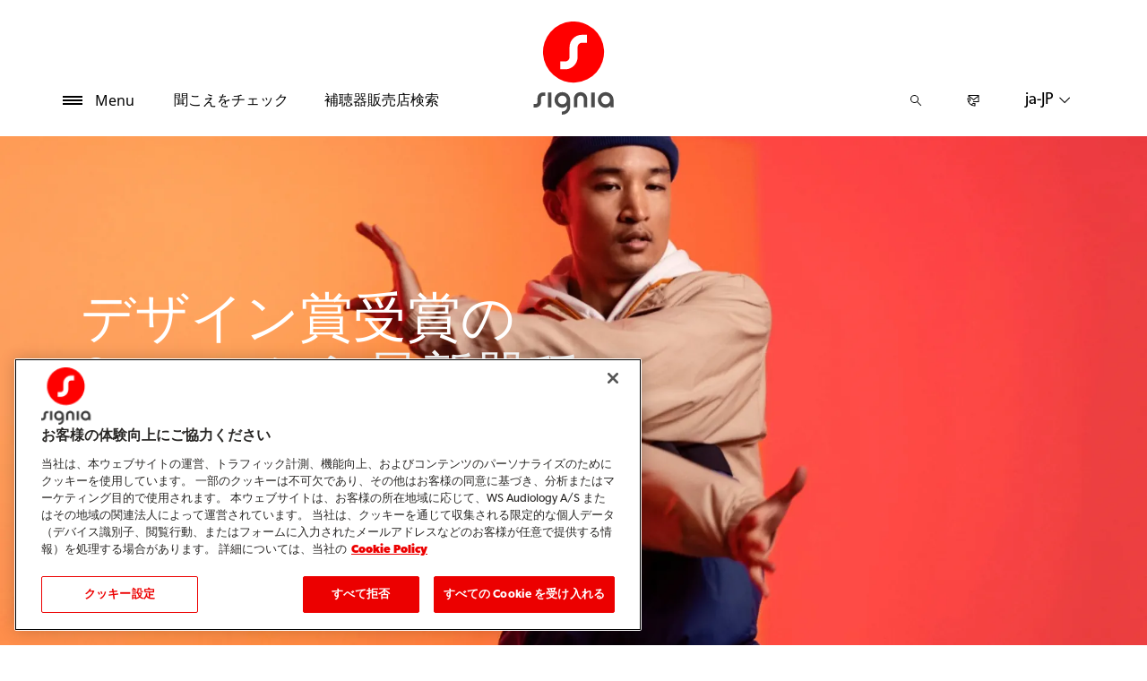

--- FILE ---
content_type: text/html; charset=utf-8
request_url: https://www.signia.net/ja-jp/hearing-aids/augmented-xperience/styletto-ax/
body_size: 29952
content:



<!DOCTYPE html>
<!--[if IE 9]><html lang="en" class="ie9 no-js"><![endif]-->
<!--[if !IE]><!-->
<html lang="ja" dir="ltr">
<!--<![endif]-->
<head>
    <meta charset="utf-8" />
    <meta http-equiv="X-UA-Compatible" content="IE=edge">
    <meta http-equiv="Content-type" content="text/html; charset=utf-8">
    <meta content="width=device-width, initial-scale=1.0" name="viewport" />
    
    

<script type="text/javascript">
    window.ThemeData = {"BusinessAreaTheme":{"FavIconUrl":"https://cdn.signia.net/-/media/favicon/s---on-red-circle---some---rgb.png?rev=ceef1c2a33604816992a198b587a1f22&extension=webp","FontTypeValue":"gibson","ThemeValue":"signia"},"Brand":"signia"};
</script>

<link rel="stylesheet" href="https://cdn.fonts.wsasitecore.net/wsapublic/PROD/signia-fonts.css">

<link href="https://cdn.signia.net/dist/shared.7e2281c07c45788b5d1e.css" rel="stylesheet" />
<link href="https://cdn.signia.net/dist/signia.81cdd4b3f9784fc9b381.css" rel="stylesheet" />

<script src="https://cdn.signia.net/dist/signia-echo-config.e7630709adb61092563f.js" type="text/javascript"></script>    <link rel="shortcut icon" href="https://cdn.signia.net/-/media/favicon/s---on-red-circle---some---rgb.png?rev=ceef1c2a33604816992a198b587a1f22&amp;extension=webp" />


    <link rel="preconnect" href="https://cdn.signia.net" />

    
    <script type="text/javascript" src="/sitecore%20modules/Web/ExperienceForms/scripts/jquery-2.1.3.min.js"></script>
    
    <script type="application/ld+json">
{
	"@context": "https://schema.org",
	"@type": "FAQPage",
	"mainEntity": [
	{
		"@type": "Question",
		"name": "Styletto AXの適応聴力は？",
		"acceptedAnswer": {
			"@type": "Answer",
			"text": "Styletto AX は軽度難聴から高度難聴に適応しています。"
		}
	},
	{
		"@type": "Question",
		"name": "Styletto AXをフル充電するのにかかる時間は？",
		"acceptedAnswer": {
			"@type": "Answer",
			"text": "Styletto AXは4時間でフル充電になります。"
		}
	},
	{
		"@type": "Question",
		"name": "時間がない時に急速充電できる？",
		"acceptedAnswer": {
			"@type": "Answer",
			"text": "30分充電すると、約5.5時間の使用が可能です。（ストリーミングをする場合は短くなります）"
		}
	},
	{
		"@type": "Question",
		"name": "電話や音楽をStyletto AXにストリーミングできる？",
		"acceptedAnswer": {
			"@type": "Answer",
			"text": "「Made-for-iPhone」規格に対応したiOSデバイスをお使いの場合、iPhoneからStyletto AXに直接音声をストリーミングすることができます。<br /><br />Androidデバイスの場合、ASHA機能対応デバイス（Android OSバージョン11以上推奨）の場合にストリーミングすることが可能です。<br /><br />それ以外のスマートフォン（ASHA対応以外のアンドロイド、他のiOSデバイス、PCなど）の場合、StreamLine Mic（別売りアクセサリ）を介してストリーミングすることができます。<br /><br />対応スマートフォン機種の詳細は「スマートフォンとの接続」をご確認ください。 https://www.signia.net/ja-jp/support/compatibility/"
		}
	},
	{
		"@type": "Question",
		"name": "テレビの音声をStyletto AXにストリーミングできる？",
		"acceptedAnswer": {
			"@type": "Answer",
			"text": "はい。TV Sound（別売りアクセサリ）をテレビにつなぐとテレビの音声をStyletto AXにストリーミングすることができます。"
		}
	},
	{
		"@type": "Question",
		"name": "Styletto AXをコントロールする方法は？",
		"acceptedAnswer": {
			"@type": "Answer",
			"text": "Styletto AX本体には、コントロールのためのボタンなどは搭載されていませんが、スマートフォン等に無料アプリ「シグニア アプリ」をダウンロードしてコントロールすることができます。また、miniPocket（別売りアクセサリ）を利用することもできます。"
		}
	}]
}
</script>
    

 <script>
                       window.dataLayer = window.dataLayer || [];
                    dataLayer.push({
                        wsaBrand: "signia",
                        wsaMarket: "jp",
                        wsaTargetAudience: "b2c", 
                        wsaBusinessArea: "wholesale",
                        wsaRegion: "apac", 
                        pageLanguage: "ja",
                        pagePath: window.location.pathname,
                        wsaPlatform: "none_sitecore"
                            });

                      function gtag() {
                          dataLayer.push(arguments);
                      }

                      gtag("consent", "default", {
                                ad_storage: "denied",
                                analytics_storage: "denied",
                                functionality_storage: "denied",
                                personalization_storage: "denied",
                                security_storage: "granted",
                                ad_user_data: "denied",
                                ad_personalization: "denied",
                                wait_for_update: 2000,
                            });
                            gtag("set", "ads_data_redaction", true);
                    </script>

                    <!-- Google Tag Manager -->
                    <script type="text/javascript">
                        console.log("GTM loaded!");
                       !function(){"use strict";function e(e,t,o){return void 0===t&&(t=""),"cookie"===e?function(e){for(var t=0,o=document.cookie.split(";");t<o.length;t++){var r=o[t].split("=");if(r[0].trim()===e)return r[1]}}(t):"localStorage"===e?(r=t,localStorage.getItem(r)):"jsVariable"===e?window[t]:"cssSelector"===e?(n=t,i=o,a=document.querySelector(n),i?null==a?void 0:a.getAttribute(i):null==a?void 0:a.textContent):void console.warn("invalid uid source",e);var r,n,i,a}!function(t,o,r,n,i,a,c,l,s,u){var d,v,E,I;try{v=l&&(E=navigator.userAgent,(I=/Version\/([0-9\._]+)(.*Mobile)?.*Safari.*/.exec(E))&&parseFloat(I[1])>=16.4)?e(l,"sst_value",""):void 0}catch(e){console.error(e)}var g=t;g[n]=g[n]||[],g[n].push({"gtm.start":(new Date).getTime(),event:"gtm.js"});var m=o.getElementsByTagName(r)[0],T=v?"&bi="+encodeURIComponent(v):"",_=o.createElement(r),f=v?"kp"+c:c;_.async=!0,_.src="https://sst.signia.net/"+f+".js?id=GTM-MRJZSZF7"+T,null===(d=m.parentNode)||void 0===d||d.insertBefore(_,m)}(window,document,"script","dataLayer",0,0,"uifbvnhu","cookie")}();
                    </script>
                    <!-- End Google Tag Manager -->

    <script src="https://cdn.signia.net/dist/form_tracking.e023747f18c99f4834ec.js" type="text/javascript"></script>
    
	<script src="https://cdn.cookielaw.org/scripttemplates/otSDKStub.js" data-document-language="true" type="text/javascript" charset="UTF-8" data-domain-script="019a4ea7-3cf7-7cb0-a57f-5fb562208a39"></script>




<title>Styletto AX 　スタイリッシュでスリムな補聴器を | Signia</title>
<meta name="description" content="styletto AXは受賞歴のあるスリムで洗練されたデザインを継承した、スタイリッシュでスリムな補聴器です。よりコンパクトで耳の後ろにすっぽり収まります。エレガントなツートンカラーでアクセサリーのように楽しめる。">
<meta name="keywords" content="スタイレット　充電　スタイリッシュ　補聴器　おしゃれ　グッドデザイン賞　">

<meta property="og:title" content="Styletto AX 　スタイリッシュでスリムな補聴器を | Signia" />
<meta property="og:type" content="website" />
<meta property="og:url" content="https://www.signia.net/ja-jp/hearing-aids/augmented-xperience/styletto-ax/" />
<meta property="og:image" content="https://cdn.signia.net/-/media/signia/global/images/campaigns/signia-ax/styletto-ax/replaced-styletto-ax_male_hero_1920x1080_new-label-2023.jpeg?rev=be698b8fd4f647568099233439c9a20e&amp;extension=webp" />
<meta property="og:description" content="styletto AXは受賞歴のあるスリムで洗練されたデザインを継承した、スタイリッシュでスリムな補聴器です。よりコンパクトで耳の後ろにすっぽり収まります。エレガントなツートンカラーでアクセサリーのように楽しめる。">
<meta property="og:site_name" content="Signia">
<meta property="og:locale" content="ja_JP">
<link rel="canonical" href="https://www.signia.net/ja-jp/hearing-aids/augmented-xperience/styletto-ax/" />



    
    
    
    
    

    <noscript>
        <style type="text/css">
            .blurp-spot-fw__overlay-item, .blurp-spot-fw__spot, .container__component-spacing .row > .col,
            .container__component-spacing .row > [class*=col-]:not(input):not(select):not(label),
            .container__component-spacing .row > input[class*=col-], .four-features .row > .col, .four-features .row > [class*=col-]:not(input):not(select):not(label),
            .four-features .row > input[class*=col-], .four-features__cta-link, .headline-view,
            .newslist-content > article {
                opacity: inherit;
            }
        </style>
    </noscript>
</head>
<body>
    



<!-- Google Tag Manager (noscript) -->
                        <noscript><iframe src="https://sst.signia.net/ns.html?id=GTM-MRJZSZF7"
                            height="0" width="0" style="display:none;visibility:hidden"></iframe></noscript>
                            <!-- End Google Tag Manager (noscript) -->

<script> 
var $buoop = {required:{e:12,f:70,o:60,s:4,c:70},mobile:false,api:2021.01,
text_for_i: {
       'msg':'Your browser ({brow_name}) is not supported for this site.',
       'msgmore': 'Please update your browser for an optimal experience.'
    } }; 
function $buo_f(){ 
 var e = document.createElement("script"); 
 e.src = "//browser-update.org/update.min.js"; 
 document.body.appendChild(e);
};
try {document.addEventListener("DOMContentLoaded", $buo_f,false)}
catch(e){window.attachEvent("onload", $buo_f)}
</script>
<div>
    <header>
        

    <div id="header-root" class="navigation "></div>
<script src="https://cdn.signia.net/dist/menuBar.716dba86bf250e3dd392.js" type="text/javascript"></script>    <script>renderMenubar("header-root", {"navigationTree":{"children":[{"children":[{"children":[],"link":"/ja-jp/hearing-aids/how-hearing-aids-work/","title":"補聴器のしくみ","target":"ActiveBrowser"},{"children":[],"link":"/ja-jp/hearing-aids/types/","title":"補聴器の種類","target":"ActiveBrowser"},{"children":[],"link":"/ja-jp/hearing-aids/integrated-xperience/active-ix/","title":"Signia Active IX","target":"ActiveBrowser"},{"children":[{"link":"/ja-jp/hearing-aids/augmented-xperience/styletto-ax/","title":"Styletto AX","target":"ActiveBrowser"}],"link":"/ja-jp/hearing-aids/integrated-xperience/styletto-ix/","title":"Styletto IX","target":"ActiveBrowser"},{"children":[],"link":"/ja-jp/hearing-aids/integrated-xperience/silk-charge-go-ix/","title":"Silk Charge&Go IX","target":"ActiveBrowser"},{"children":[{"link":"/ja-jp/hearing-aids/integrated-xperience/pure-charge-go-ix/bluetooth-connectivity-transformed/","title":"Pure Charge & Go BCT IX","target":"ActiveBrowser"},{"link":"/ja-jp/hearing-aids/integrated-xperience/pure-charge-go-ix/","title":"Pure Charge＆Go IX","target":"ActiveBrowser"},{"link":"/ja-jp/hearing-aids/augmented-xperience/pure-charge-go-ax/","title":"Pure Charge&Go AX","target":"ActiveBrowser"},{"link":"/ja-jp/hearing-aids/augmented-xperience/pure-312-ax/","title":"Pure 312 AX","target":"ActiveBrowser"}],"link":"/ja-jp/hearing-aids/pure/","title":"Pure","target":"ActiveBrowser"},{"children":[{"link":"/ja-jp/hearing-aids/integrated-xperience/motion-charge-go-ix/","title":"Motion","target":"ActiveBrowser"},{"link":"/ja-jp/hearing-aids/integrated-xperience/motion-charge-go-ix/","title":"Motion Charge&Go IX","target":"ActiveBrowser"},{"link":"/ja-jp/hearing-aids/integrated-xperience/motion-charge-go-ix/","title":"Motion Charge&Go X","target":"ActiveBrowser"}],"link":"/ja-jp/hearing-aids/integrated-xperience/motion-charge-go-ix/","title":"Motion","target":"ActiveBrowser"},{"children":[{"link":"/ja-jp/hearing-aids/integrated-xperience/insio-charge-go-ix/","title":"Insio Charge&Go CIC IX","target":"ActiveBrowser"},{"link":"/ja-jp/hearing-aids/integrated-xperience/insio-ix/","title":"Insio IX","target":"ActiveBrowser"},{"link":"/ja-jp/hearing-aids/augmented-xperience/insio-charge-go-ax/","title":"Insio Charge&Go AX","target":"ActiveBrowser"},{"link":"/ja-jp/local/ja-jp/cool-nx/","title":"COOL Nx","target":"ActiveBrowser"}],"link":"/ja-jp/hearing-aids/insio/","title":"Insio","target":"ActiveBrowser"},{"children":[{"link":"/ja-jp/local/ja-jp/government-tender/","title":"障害者総合支援法対応補聴器","target":"ActiveBrowser"},{"link":"/ja-jp/hearing-aids/other/intuis-4/","title":"Intuis4","target":"ActiveBrowser"},{"link":"/ja-jp/hearing-aids/other/intuis/","title":"Intuis 3","target":"ActiveBrowser"},{"link":"/ja-jp/hearing-aids/integrated-xperience/cros-ix/","title":"CROS IX","target":"ActiveBrowser"},{"link":"/ja-jp/hearing-aids/augmented-xperience/cros-ax/","title":"CROS AX","target":"ActiveBrowser"},{"link":"/ja-jp/hearing-aids/signia-xperience/cros-x/","title":"CROS X","target":"ActiveBrowser"}],"link":"/ja-jp/hearing-aids/other/","title":"その他の補聴器","target":"ActiveBrowser"},{"children":[],"link":"/ja-jp/hearing-aids/integrated-xperience/","title":"Signia IX","target":"ActiveBrowser"},{"children":[],"link":"/ja-jp/hearing-aids/augmented-xperience/","title":"Signia AX","target":"ActiveBrowser"},{"children":[],"link":"/ja-jp/hearing-aids/signia-xperience/","title":"Signia Xperience","target":"ActiveBrowser"}],"link":"/ja-jp/hearing-aids/","title":"補聴器のこと","target":"ActiveBrowser"},{"children":[{"children":[],"link":"/ja-jp/connectivity/signia-assistant/","title":"Signia Assistant","target":"ActiveBrowser"},{"children":[],"link":"/ja-jp/connectivity/signia-app/","title":"シグニア アプリ","target":"ActiveBrowser"}],"link":"/ja-jp/connectivity/","title":"アプリ","target":"ActiveBrowser"},{"children":[{"children":[],"link":"/ja-jp/chargers-and-accessories/charging-solutions/","title":"充電器","target":"ActiveBrowser"},{"children":[],"link":"/ja-jp/chargers-and-accessories/tv-sound/","title":"TV Sound","target":"ActiveBrowser"},{"children":[],"link":"/ja-jp/chargers-and-accessories/streamline-mic/","title":"Streamline Mic","target":"ActiveBrowser"},{"children":[{"link":"/ja-jp/local/ja-jp/care-solution/","title":"- ケアソリューション","target":"ActiveBrowser"},{"link":"/ja-jp/local/ja-jp/earmolds/","title":"- イヤモールド","target":"ActiveBrowser"}],"link":"/ja-jp/chargers-and-accessories/accessories/","title":"その他のアクセサリー","target":"ActiveBrowser"}],"link":"/ja-jp/chargers-and-accessories/","title":"充電器とアクセサリー","target":"ActiveBrowser"},{"children":[{"children":[],"link":"/ja-jp/hearing/how-your-ears-work/","title":"聞こえのしくみ","target":"ActiveBrowser"},{"children":[{"link":"/ja-jp/hearing/hearing-loss/warning-signs/","title":" - 難聴のサイン","target":"ActiveBrowser"},{"link":"/ja-jp/hearing/hearing-loss/types/","title":" - 難聴の種類","target":"ActiveBrowser"},{"link":"/ja-jp/hearing/hearing-loss/health-risks/","title":" - 難聴のリスク","target":"ActiveBrowser"}],"link":"/ja-jp/hearing/hearing-loss/","title":"難聴について","target":"ActiveBrowser"},{"children":[],"link":"/ja-jp/hearing/how-much-noise-is-safe/","title":"騒音にご注意を","target":"ActiveBrowser"},{"children":[],"link":"/ja-jp/hearing/how-hearing-test-works/","title":"聞こえのチェック","target":"ActiveBrowser"},{"children":[],"link":"/ja-jp/local/ja-jp/dementia-and-hearing-loss/","title":"難聴と認知症","target":"ActiveBrowser"}],"link":"/ja-jp/hearing/","title":"聞こえ・難聴のこと","target":"ActiveBrowser"},{"children":[{"children":[],"link":"/ja-jp/tinnitus/causes/","title":"なぜ耳鳴りになる？","target":"ActiveBrowser"},{"children":[],"link":"/ja-jp/tinnitus/therapy/","title":"耳鳴りの対処法","target":"ActiveBrowser"}],"link":"/ja-jp/tinnitus/","title":"耳鳴りのこと","target":"ActiveBrowser"},{"children":[],"link":"/ja-jp/my-wellbeing/","title":"My WellBeing","target":"ActiveBrowser"},{"children":[{"children":[],"link":"/ja-jp/local/ja-jp/rental-2/","title":"補聴器お試しレンタル","target":"ActiveBrowser"},{"children":[],"link":"/ja-jp/campaign/jp/brochure-request/","title":"資料請求","target":"ActiveBrowser"},{"children":[],"link":"/ja-jp/support/how-to-videos/","title":"使い方説明動画","target":"ActiveBrowser"},{"children":[],"link":"/ja-jp/local/ja-jp/socialmedia-newsletter/","title":"メルマガ・SNSのご案内","target":"ActiveBrowser"},{"children":[],"link":"/ja-jp/local/ja-jp/repair-term/","title":"修理について","target":"ActiveBrowser"},{"children":[],"link":"/ja-jp/support/faq/","title":"FAQ","target":"ActiveBrowser"},{"children":[],"link":"/ja-jp/local/ja-jp/document-library/","title":"取扱説明書ダウンロード","target":"ActiveBrowser"},{"children":[],"link":"/ja-jp/support/compatibility/","title":"スマートフォン等との接続","target":"ActiveBrowser"}],"link":"/ja-jp/support/","title":"サービスとサポート","target":"ActiveBrowser"},{"children":[],"link":"/ja-jp/blog/","title":"ブログ","target":"ActiveBrowser"}],"labelHome":"ホーム"},"languageSelector":{"languages":[{"name":"日本","iso639_1":"ja-JP","link":"/ja-jp/hearing-aids/augmented-xperience/styletto-ax/"},{"name":"Global","iso639_1":"en","link":"/en/hearing-aids/augmented-xperience/styletto-ax/"}],"activeLanguage":{"name":"日本","iso639_1":"ja-JP","link":"/ja-jp/hearing-aids/augmented-xperience/styletto-ax/"},"countryLandingPage":{"label":"Signia worldwide","link":"https://www.signia.net/en/service/signia-worldwide/"}},"ctaLinks":[{"link":"/ja-jp/local/ja-jp/hearing-check/","label":"聞こえをチェック","target":"ActiveBrowser"},{"link":"/ja-jp/store-locator/","label":"補聴器販売店検索","target":"ActiveBrowser"}],"labels":{"menuLabelOpen":"Menu","menuLabelClose":"閉じる","labelSearch":"検索","brandLogoTitle":"signia-logo"},"heroEnabled":false,"showAdvanced":true,"defaultLogoUrl":"https://cdn.signia.net/-/media/signia/global/images/logos---icons/logos/signia-red-grey-rgb-svg.svg?rev=85f0f1990cae49fbb9d438ca3c6c0c4f&extension=webp&hash=12A0F27E848515661183621A9B348E45","heroLogoUrl":"https://cdn.signia.net/-/media/signia/global/images/logos---icons/logos/signia--red--white--rgb.svg?rev=70d8919334fc4763b12d14d623f96c56&extension=webp&hash=D63282EDF9546660B406A1F2DB0BF4A2","logoStickyUrl":"https://cdn.signia.net/-/media/signia/global/images/logos---icons/logos/s---on-red-circle---some---rgb.svg?rev=b773df0eda514f808000553271846c1a&extension=webp&hash=268FD354B706EDAA1C4C258DA1C1D362","contactLink":{"link":"/ja-jp/service/contact/","ariaLabel":""},"burgerMenuPath":"$補聴器のこと$Styletto IX$Styletto AX$"});</script>







    </header>

    <section class="site-content ">
        

<div class="placeholder ph-full-width     ">
    

    <script type="text/javascript">
        function addPreloadLink(href) {
            const preloadLink = document.createElement("link");
            preloadLink.setAttribute("as", "image");
            preloadLink.setAttribute("rel", "preload");
            preloadLink.setAttribute("href", href);
            document.head.appendChild(preloadLink);
        }

        addPreloadLink("https://cdn.signia.net/-/media/signia/global/images/campaigns/signia-ax/styletto-ax/replaced-styletto-ax_male_hero_1920x1080_new-label-2023.jpeg?rev=be698b8fd4f647568099233439c9a20e&amp;extension=webp");
    </script>
    <div class="hero     ">
        <picture><source media="(max-width:440px)" srcset="https://cdn.signia.net/-/media/signia/global/images/campaigns/signia-ax/styletto-ax/replaced-styletto-ax_male_hero_1920x1080_new-label-2023.jpeg?rev=be698b8fd4f647568099233439c9a20e&extension=webp&w=440&hash=B23E0EC84748011C6B19E71A8822E679"><source media="(max-width:768px)" srcset="https://cdn.signia.net/-/media/signia/global/images/campaigns/signia-ax/styletto-ax/replaced-styletto-ax_male_hero_1920x1080_new-label-2023.jpeg?rev=be698b8fd4f647568099233439c9a20e&extension=webp&w=768&hash=7AAB8052CD54713DC2E7AB0FB3B7BAA0"><source media="(max-width:992px)" srcset="https://cdn.signia.net/-/media/signia/global/images/campaigns/signia-ax/styletto-ax/replaced-styletto-ax_male_hero_1920x1080_new-label-2023.jpeg?rev=be698b8fd4f647568099233439c9a20e&extension=webp&w=992&hash=23D88CC0E7C4998AACEF216AFF5CA9DF"><source media="(max-width:1900px)" srcset="https://cdn.signia.net/-/media/signia/global/images/campaigns/signia-ax/styletto-ax/replaced-styletto-ax_male_hero_1920x1080_new-label-2023.jpeg?rev=be698b8fd4f647568099233439c9a20e&extension=webp&w=1900&hash=232056E062826D2C6196C12BE92C0955"> <img src ="https://cdn.signia.net/-/media/signia/global/images/campaigns/signia-ax/styletto-ax/replaced-styletto-ax_male_hero_1920x1080_new-label-2023.jpeg?rev=be698b8fd4f647568099233439c9a20e&extension=webp" class="hero__background-image" alt="デザイン賞受賞のStylettoから最新器種を" width="1920" height="1080"></picture>

            <div class="hero__section-space"></div>
            <div class="hero__content-wrapper  ">
                <div class="hero__flex-container container">
                    <div class="hero__content    ">

                        <h1 class="hero__header component-theme__header">デザイン賞受賞のStylettoから最新器種を</h1>
                    </div>
                </div>

                    <div class="hero__section-overlay">
                        <div class="hero__flex-container container">
                            <div class="hero__content    ">
                                <div class="hero__text component-theme__text">Be Brilliant™<br/>
Styletto AXで、もっと鮮やかに</div>

                            </div>
                        </div>
                    </div>
            </div>
    </div>

</div>
<div class="placeholder    ">
    <div class="container container__component-spacing">
        <div class="row">
            <div class="col-12">
                

<script type="text/javascript">
if ("False" === "True") {
    var proloadLink = document.createElement("link");
    proloadLink.setAttribute("as", "image");
    proloadLink.setAttribute("rel", "preload");
    proloadLink.setAttribute("href", "");
    document.head.appendChild(proloadLink);
}
</script>
        <article class="headline-view   text-align-center ">
            <div class="headline-view__container">
                <div class="headline-view__container-inner">
                    <h2 id="brilliant-hearing-never-looked-so-good" class="headline-view__heading component-theme__header">補聴器に、デザインを。</h2>

                </div>
            </div>
        </article>

    <div class="article-text   text-align-center">

        <h4 id="styletto-ax-rechargeable-hearing-aids-look-as-amazing-as-they-sound" class="article-text__header component-theme__header">Styletto AXは、見た目も、音も、スタイリッシュ。</h4>

        

        
    </div>

            </div>
        </div>
    </div>
</div>

<div class="placeholder ph-full-width     ">
    



<div id="scrolling-hero-root-{80E884C3-3065-49FC-B39E-8E573A4CC2A4}"></div>

<script src="https://cdn.signia.net/dist/scrollingHero.685313cf254ba1584d9c.js" type="text/javascript"></script>
        <script>renderScrollingHero("scrolling-hero-root-{80E884C3-3065-49FC-B39E-8E573A4CC2A4}", {'title':'','titleTag':'H2','content':'<p>受賞歴のあるスリムで洗練されたデザインを継承、よりコンパクトで耳の後ろにすっぽり収まる。エレガントなツートンカラーでアクセサリーのように楽しめる。</p>','imageUrl':'https://cdn.signia.net/-/media/signia/global/images/campaigns/signia-ax/styletto-ax/replaced-styletto-ax_closeup_between_fingers_1920x1080.jpeg?rev=e122be00ecc34541926b338949168a4d&extension=webp&hash=306F0E007D1F31ADB4B8EEE2F858918E','srcSet':[{'url':'https://cdn.signia.net/-/media/signia/global/images/campaigns/signia-ax/styletto-ax/replaced-styletto-ax_closeup_between_fingers_1920x1080.jpeg?rev=e122be00ecc34541926b338949168a4d&extension=webp&w=440&hash=588BFC62F1E4C6E1579C72EB20B893F9','width':440},{'url':'https://cdn.signia.net/-/media/signia/global/images/campaigns/signia-ax/styletto-ax/replaced-styletto-ax_closeup_between_fingers_1920x1080.jpeg?rev=e122be00ecc34541926b338949168a4d&extension=webp&w=768&hash=70160E13CF278B3EAE84147EF24928B9','width':768},{'url':'https://cdn.signia.net/-/media/signia/global/images/campaigns/signia-ax/styletto-ax/replaced-styletto-ax_closeup_between_fingers_1920x1080.jpeg?rev=e122be00ecc34541926b338949168a4d&extension=webp&w=992&hash=368273FD74068936DAEDD9FCFC3B4F72','width':992},{'url':'https://cdn.signia.net/-/media/signia/global/images/campaigns/signia-ax/styletto-ax/replaced-styletto-ax_closeup_between_fingers_1920x1080.jpeg?rev=e122be00ecc34541926b338949168a4d&extension=webp&w=1900&hash=BC4675B7C845FC7263D5F2DDCFF0C9AF','width':1900}],'isImageUrlExternal':false,'imageAltText':'','mobileImageUrl':'https://cdn.signia.net/-/media/signia/global/images/campaigns/signia-ax/styletto-ax/replaced-styletto-ax_closeup_between_fingers_375x625.jpg?rev=fea88b83eb854949b5d05f4ba28b37cd&extension=webp&hash=BEEDE9BAC2296A7F1D1088DFD9BCE941','videoUrl':'','alignment':'right','animationConfig':{'fadeInDelay':100,'displayDuration':200,'animationDuration':200,'backgroundFadingEnabled':true},'ctaText':'','ctaUrl':'','ctaCss':'','overlayColor':'','textColor':'light','overlayDisabled':true,'useMultipleTextsEnabled':false,'texts':[],'appearance':'','buttonStyle':''});</script>

</div>
<div class="placeholder    ">
    <div class="container container__component-spacing">
        <div class="row">
            <div class="col-12">
                
    <div class="image-component   ">
<picture><source media="(max-width:440px)" srcset="https://cdn.signia.net/-/media/signia/global/images/products/signia-ax/styletto-ax/styletto-ax-charger_open--with-ha_light-off_1920x1080.jpg?rev=4dc0ce12cdee4f63ab582bf529acffee&extension=webp&hash=383C5B4C6AAC16DEDAC9A3581891EC9C&w=440"><source media="(max-width:768px)" srcset="https://cdn.signia.net/-/media/signia/global/images/products/signia-ax/styletto-ax/styletto-ax-charger_open--with-ha_light-off_1920x1080.jpg?rev=4dc0ce12cdee4f63ab582bf529acffee&extension=webp&hash=383C5B4C6AAC16DEDAC9A3581891EC9C&w=768"><source media="(max-width:992px)" srcset="https://cdn.signia.net/-/media/signia/global/images/products/signia-ax/styletto-ax/styletto-ax-charger_open--with-ha_light-off_1920x1080.jpg?rev=4dc0ce12cdee4f63ab582bf529acffee&extension=webp&hash=383C5B4C6AAC16DEDAC9A3581891EC9C&w=992"><source media="(max-width:1900px)" srcset="https://cdn.signia.net/-/media/signia/global/images/products/signia-ax/styletto-ax/styletto-ax-charger_open--with-ha_light-off_1920x1080.jpg?rev=4dc0ce12cdee4f63ab582bf529acffee&extension=webp&hash=383C5B4C6AAC16DEDAC9A3581891EC9C&w=1900"> <img src="https://cdn.signia.net/-/media/signia/global/images/products/signia-ax/styletto-ax/styletto-ax-charger_open--with-ha_light-off_1920x1080.jpg?rev=4dc0ce12cdee4f63ab582bf529acffee&extension=webp&hash=383C5B4C6AAC16DEDAC9A3581891EC9C" class="image-component__image" alt="" width="1920" height="1080" loading="lazy"></picture>    </div>

            </div>
        </div>
    </div>
</div>
<div class="placeholder    ">
    <div class="container container__component-spacing">
        <div class="row">
            <div class="col-12">
                
    <div class="article-text   text-align-center">

        

        

        <div class="article-text__text component-theme__text"><h1>補聴器を、もっとおしゃれに、もっと楽しく。</h1>
<h1>スタイルも、音も、機能も、きっとあなたが求めていたもの。</h1></div>
    </div>

    <div class="article-text   text-align-center">

        <h4 id="key-features" class="article-text__header component-theme__header">特長</h4>

        

        
    </div>

            </div>
        </div>
    </div>
</div>
<div class="placeholder     ">
    <div class="container container__component-spacing">
        <div class="row">
            <div class="col col-20">
                
    <div class="image-component   ">
<picture><source media="(max-width:440px)" srcset="https://cdn.signia.net/-/media/signia/global/images/campaigns/signia-ax/platform/ax-icon_1000x1000.png?rev=49f415e118dd4c12930fdb4a70fd0683&extension=webp&hash=34CDD1C31485D3CDDA88A2F7AD6F77C4&w=440"><source media="(max-width:768px)" srcset="https://cdn.signia.net/-/media/signia/global/images/campaigns/signia-ax/platform/ax-icon_1000x1000.png?rev=49f415e118dd4c12930fdb4a70fd0683&extension=webp&hash=34CDD1C31485D3CDDA88A2F7AD6F77C4&w=768"><source media="(max-width:992px)" srcset="https://cdn.signia.net/-/media/signia/global/images/campaigns/signia-ax/platform/ax-icon_1000x1000.png?rev=49f415e118dd4c12930fdb4a70fd0683&extension=webp&hash=34CDD1C31485D3CDDA88A2F7AD6F77C4&w=992"><source media="(max-width:1900px)" srcset="https://cdn.signia.net/-/media/signia/global/images/campaigns/signia-ax/platform/ax-icon_1000x1000.png?rev=49f415e118dd4c12930fdb4a70fd0683&extension=webp&hash=34CDD1C31485D3CDDA88A2F7AD6F77C4&w=1900"> <img src="https://cdn.signia.net/-/media/signia/global/images/campaigns/signia-ax/platform/ax-icon_1000x1000.png?rev=49f415e118dd4c12930fdb4a70fd0683&extension=webp&hash=34CDD1C31485D3CDDA88A2F7AD6F77C4" class="image-component__image" alt="" width="1000" height="1000" loading="lazy"></picture>    </div>

    <div class="article-text   text-align-center">

        

        <p class="article-text__abstract component-theme__text">Signia AX搭載</p>

        <div class="article-text__text component-theme__text"><div id="gtx-trans" style="position: absolute; left: -110px; top: -25px;">
<div class="gtx-trans-icon">&nbsp;</div>
</div></div>
    </div>

            </div>
            <div class="col col-20">
                
    <div class="image-component   ">
<picture><source media="(max-width:440px)" srcset="https://cdn.signia.net/-/media/signia/global/images/logos---icons/signia-icons/signia_new-icon_auto-echoshield_1000x1000.png?rev=3cff62b036a74191aae9ae79399bf547&extension=webp&hash=E0AFD3588A51E7BE2287144DFDE45030&w=440"><source media="(max-width:768px)" srcset="https://cdn.signia.net/-/media/signia/global/images/logos---icons/signia-icons/signia_new-icon_auto-echoshield_1000x1000.png?rev=3cff62b036a74191aae9ae79399bf547&extension=webp&hash=E0AFD3588A51E7BE2287144DFDE45030&w=768"><source media="(max-width:992px)" srcset="https://cdn.signia.net/-/media/signia/global/images/logos---icons/signia-icons/signia_new-icon_auto-echoshield_1000x1000.png?rev=3cff62b036a74191aae9ae79399bf547&extension=webp&hash=E0AFD3588A51E7BE2287144DFDE45030&w=992"><source media="(max-width:1900px)" srcset="https://cdn.signia.net/-/media/signia/global/images/logos---icons/signia-icons/signia_new-icon_auto-echoshield_1000x1000.png?rev=3cff62b036a74191aae9ae79399bf547&extension=webp&hash=E0AFD3588A51E7BE2287144DFDE45030&w=1900"> <img src="https://cdn.signia.net/-/media/signia/global/images/logos---icons/signia-icons/signia_new-icon_auto-echoshield_1000x1000.png?rev=3cff62b036a74191aae9ae79399bf547&extension=webp&hash=E0AFD3588A51E7BE2287144DFDE45030" class="image-component__image" alt="" width="1000" height="1000" loading="lazy"></picture>    </div>

    <div class="article-text   text-align-center">

        

        <p class="article-text__abstract component-theme__text">自動反響音抑制機能</p>

        <div class="article-text__text component-theme__text"><div id="gtx-trans" style="position: absolute; left: -43px; top: -25px;">
<div class="gtx-trans-icon">&nbsp;</div>
</div></div>
    </div>

            </div>
            <div class="col col-20">
                
    <div class="image-component   ">
<picture><source media="(max-width:440px)" srcset="https://cdn.signia.net/-/media/signia/global/images/logos---icons/signia-icons/signia_new-icon_own-voice-processing_1000x1000.png?rev=cdac31e65b3045b4bbebc2f59efa52d9&extension=webp&hash=5A6D26EF1050CA158043B51E41D81222&w=440"><source media="(max-width:768px)" srcset="https://cdn.signia.net/-/media/signia/global/images/logos---icons/signia-icons/signia_new-icon_own-voice-processing_1000x1000.png?rev=cdac31e65b3045b4bbebc2f59efa52d9&extension=webp&hash=5A6D26EF1050CA158043B51E41D81222&w=768"><source media="(max-width:992px)" srcset="https://cdn.signia.net/-/media/signia/global/images/logos---icons/signia-icons/signia_new-icon_own-voice-processing_1000x1000.png?rev=cdac31e65b3045b4bbebc2f59efa52d9&extension=webp&hash=5A6D26EF1050CA158043B51E41D81222&w=992"><source media="(max-width:1900px)" srcset="https://cdn.signia.net/-/media/signia/global/images/logos---icons/signia-icons/signia_new-icon_own-voice-processing_1000x1000.png?rev=cdac31e65b3045b4bbebc2f59efa52d9&extension=webp&hash=5A6D26EF1050CA158043B51E41D81222&w=1900"> <img src="https://cdn.signia.net/-/media/signia/global/images/logos---icons/signia-icons/signia_new-icon_own-voice-processing_1000x1000.png?rev=cdac31e65b3045b4bbebc2f59efa52d9&extension=webp&hash=5A6D26EF1050CA158043B51E41D81222" class="image-component__image" alt="" width="1000" height="1000" loading="lazy"></picture>    </div>

    <div class="article-text   text-align-center">

        

        <p class="article-text__abstract component-theme__text">OVP 2.0</p>

        <div class="article-text__text component-theme__text"><div id="gtx-trans" style="position: absolute; left: -140px; top: -25px;">
<div class="gtx-trans-icon">&nbsp;</div>
</div></div>
    </div>

            </div>
            <div class="col col-20">
                
    <div class="image-component   ">
<picture><source media="(max-width:440px)" srcset="https://cdn.signia.net/-/media/signia/global/images/logos---icons/signia-icons/signia-icon_award-winning_1000x1000.jpg?rev=0e256116cb5d4627bafa13286ec81aa5&extension=webp&hash=E8DB2B5D31B71745CC6431E17315A9B3&w=440"><source media="(max-width:768px)" srcset="https://cdn.signia.net/-/media/signia/global/images/logos---icons/signia-icons/signia-icon_award-winning_1000x1000.jpg?rev=0e256116cb5d4627bafa13286ec81aa5&extension=webp&hash=E8DB2B5D31B71745CC6431E17315A9B3&w=768"><source media="(max-width:992px)" srcset="https://cdn.signia.net/-/media/signia/global/images/logos---icons/signia-icons/signia-icon_award-winning_1000x1000.jpg?rev=0e256116cb5d4627bafa13286ec81aa5&extension=webp&hash=E8DB2B5D31B71745CC6431E17315A9B3&w=992"><source media="(max-width:1900px)" srcset="https://cdn.signia.net/-/media/signia/global/images/logos---icons/signia-icons/signia-icon_award-winning_1000x1000.jpg?rev=0e256116cb5d4627bafa13286ec81aa5&extension=webp&hash=E8DB2B5D31B71745CC6431E17315A9B3&w=1900"> <img src="https://cdn.signia.net/-/media/signia/global/images/logos---icons/signia-icons/signia-icon_award-winning_1000x1000.jpg?rev=0e256116cb5d4627bafa13286ec81aa5&extension=webp&hash=E8DB2B5D31B71745CC6431E17315A9B3" class="image-component__image" alt="" width="1000" height="1000" loading="lazy"></picture>    </div>

    <div class="article-text   text-align-center">

        

        <p class="article-text__abstract component-theme__text">デザイン賞受賞デザインシリーズ</p>

        
    </div>

            </div>
            <div class="col col-20">
                
    <div class="image-component   ">
<picture><source media="(max-width:440px)" srcset="https://cdn.signia.net/-/media/signia/global/images/logos---icons/signia-icons/signia-icon_rechargeable_1000x1000.png?rev=c269a96e301a44aa96544eb585f87e09&extension=webp&hash=76679451D559AF0558E3CB853D399178&w=440"><source media="(max-width:768px)" srcset="https://cdn.signia.net/-/media/signia/global/images/logos---icons/signia-icons/signia-icon_rechargeable_1000x1000.png?rev=c269a96e301a44aa96544eb585f87e09&extension=webp&hash=76679451D559AF0558E3CB853D399178&w=768"><source media="(max-width:992px)" srcset="https://cdn.signia.net/-/media/signia/global/images/logos---icons/signia-icons/signia-icon_rechargeable_1000x1000.png?rev=c269a96e301a44aa96544eb585f87e09&extension=webp&hash=76679451D559AF0558E3CB853D399178&w=992"><source media="(max-width:1900px)" srcset="https://cdn.signia.net/-/media/signia/global/images/logos---icons/signia-icons/signia-icon_rechargeable_1000x1000.png?rev=c269a96e301a44aa96544eb585f87e09&extension=webp&hash=76679451D559AF0558E3CB853D399178&w=1900"> <img src="https://cdn.signia.net/-/media/signia/global/images/logos---icons/signia-icons/signia-icon_rechargeable_1000x1000.png?rev=c269a96e301a44aa96544eb585f87e09&extension=webp&hash=76679451D559AF0558E3CB853D399178" class="image-component__image" alt="" width="1000" height="1000" loading="lazy"></picture>    </div>

    <div class="article-text   text-align-center">

        

        <p class="article-text__abstract component-theme__text">充電式</p>

        <div class="article-text__text component-theme__text"><br /><div id="gtx-trans" style="position: absolute; left: -90px; top: 22px;">
</div></div>
    </div>

            </div>
        </div>
    </div>
</div>
<div class="placeholder     ">
    <div class="container container__component-spacing">
        <div class="row">
            <div class="col col-20">
                
            </div>
            <div class="col col-20">
                
    <div class="image-component   ">
<picture><source media="(max-width:440px)" srcset="https://cdn.signia.net/-/media/signia/global/images/logos---icons/signia-icons/signia_new-icon_bluetooth-streaming_1000x1000.png?rev=cec9b880f2024825a39bd3ef802f280c&extension=webp&hash=98EEB8B2219B70610200A3109CBAC5E0&w=440"><source media="(max-width:768px)" srcset="https://cdn.signia.net/-/media/signia/global/images/logos---icons/signia-icons/signia_new-icon_bluetooth-streaming_1000x1000.png?rev=cec9b880f2024825a39bd3ef802f280c&extension=webp&hash=98EEB8B2219B70610200A3109CBAC5E0&w=768"><source media="(max-width:992px)" srcset="https://cdn.signia.net/-/media/signia/global/images/logos---icons/signia-icons/signia_new-icon_bluetooth-streaming_1000x1000.png?rev=cec9b880f2024825a39bd3ef802f280c&extension=webp&hash=98EEB8B2219B70610200A3109CBAC5E0&w=992"><source media="(max-width:1900px)" srcset="https://cdn.signia.net/-/media/signia/global/images/logos---icons/signia-icons/signia_new-icon_bluetooth-streaming_1000x1000.png?rev=cec9b880f2024825a39bd3ef802f280c&extension=webp&hash=98EEB8B2219B70610200A3109CBAC5E0&w=1900"> <img src="https://cdn.signia.net/-/media/signia/global/images/logos---icons/signia-icons/signia_new-icon_bluetooth-streaming_1000x1000.png?rev=cec9b880f2024825a39bd3ef802f280c&extension=webp&hash=98EEB8B2219B70610200A3109CBAC5E0" class="image-component__image" alt="" width="1000" height="1000" loading="lazy"></picture>    </div>

    <div class="article-text   text-align-center">

        

        <p class="article-text__abstract component-theme__text">AndroidとiPhoneに接続</p>

        <div class="article-text__text component-theme__text"><p><br /></p><div id="gtx-trans" style="position: absolute; left: -211px; top: -25px;">
</div></div>
    </div>

            </div>
            <div class="col col-20">
                
    <div class="image-component   ">
<picture><source media="(max-width:440px)" srcset="https://cdn.signia.net/-/media/signia/global/images/logos---icons/signia-icons/signia-icon_telephone_1000x1000.png?rev=834836eaf1d74923b7e0889216fc4e9a&extension=webp&hash=06512097247EF30728D85B4C45FDDCE8&w=440"><source media="(max-width:768px)" srcset="https://cdn.signia.net/-/media/signia/global/images/logos---icons/signia-icons/signia-icon_telephone_1000x1000.png?rev=834836eaf1d74923b7e0889216fc4e9a&extension=webp&hash=06512097247EF30728D85B4C45FDDCE8&w=768"><source media="(max-width:992px)" srcset="https://cdn.signia.net/-/media/signia/global/images/logos---icons/signia-icons/signia-icon_telephone_1000x1000.png?rev=834836eaf1d74923b7e0889216fc4e9a&extension=webp&hash=06512097247EF30728D85B4C45FDDCE8&w=992"><source media="(max-width:1900px)" srcset="https://cdn.signia.net/-/media/signia/global/images/logos---icons/signia-icons/signia-icon_telephone_1000x1000.png?rev=834836eaf1d74923b7e0889216fc4e9a&extension=webp&hash=06512097247EF30728D85B4C45FDDCE8&w=1900"> <img src="https://cdn.signia.net/-/media/signia/global/images/logos---icons/signia-icons/signia-icon_telephone_1000x1000.png?rev=834836eaf1d74923b7e0889216fc4e9a&extension=webp&hash=06512097247EF30728D85B4C45FDDCE8" class="image-component__image" alt="" width="1000" height="1000" loading="lazy"></picture>    </div>

    <div class="article-text   text-align-center">

        

        <p class="article-text__abstract component-theme__text">iPhoneハンズフリー通話</p>

        <div class="article-text__text component-theme__text"><div id="gtx-trans" style="position: absolute; left: -131px; top: 22px;">
<div class="gtx-trans-icon">&nbsp;</div>
</div></div>
    </div>

            </div>
            <div class="col col-20">
                
    <div class="image-component   ">
<picture><source media="(max-width:440px)" srcset="https://cdn.signia.net/-/media/signia/global/images/logos---icons/signia-icons/signia_new-icon_signia-assistant_1000x1000.png?rev=b14d22eafd694a91a7a0cc562b834112&extension=webp&hash=69FD3D84D8FD75321A86F9E62B1C81CD&w=440"><source media="(max-width:768px)" srcset="https://cdn.signia.net/-/media/signia/global/images/logos---icons/signia-icons/signia_new-icon_signia-assistant_1000x1000.png?rev=b14d22eafd694a91a7a0cc562b834112&extension=webp&hash=69FD3D84D8FD75321A86F9E62B1C81CD&w=768"><source media="(max-width:992px)" srcset="https://cdn.signia.net/-/media/signia/global/images/logos---icons/signia-icons/signia_new-icon_signia-assistant_1000x1000.png?rev=b14d22eafd694a91a7a0cc562b834112&extension=webp&hash=69FD3D84D8FD75321A86F9E62B1C81CD&w=992"><source media="(max-width:1900px)" srcset="https://cdn.signia.net/-/media/signia/global/images/logos---icons/signia-icons/signia_new-icon_signia-assistant_1000x1000.png?rev=b14d22eafd694a91a7a0cc562b834112&extension=webp&hash=69FD3D84D8FD75321A86F9E62B1C81CD&w=1900"> <img src="https://cdn.signia.net/-/media/signia/global/images/logos---icons/signia-icons/signia_new-icon_signia-assistant_1000x1000.png?rev=b14d22eafd694a91a7a0cc562b834112&extension=webp&hash=69FD3D84D8FD75321A86F9E62B1C81CD" class="image-component__image" alt="" width="1000" height="1000" loading="lazy"></picture>    </div>

    <div class="article-text   text-align-center">

        

        <p class="article-text__abstract component-theme__text">AI搭載のデジタルアシスタント</p>

        
    </div>

            </div>
            <div class="col col-20">
                
            </div>
        </div>
    </div>
</div>
<div class="placeholder    ">
    <div class="container container__component-spacing">
        <div class="row">
            <div class="col-12">
                

<div class="promotion-text   text-align-center">
    

    <div class="promotion-text__text component-theme__text"><h1>ダブルプロセッサー搭載のSignia AX。<br />言葉をもっとくっきりと、環境音をもっとすっきりと届けます。</h1></div>

                <a href="/ja-jp/hearing-aids/augmented-xperience/" class="promotion-text__cta component-theme__cta" >Signia AXについてもっと詳しく</a>

</div>

            </div>
        </div>
    </div>
</div>
<div class="placeholder    ">
    <div class="container container__component-spacing">
        <div class="row">
            <div class="col-md-4">
                
            </div>
            <div class="col-md-4">
                
    <div class="image-component   ">
<picture><source media="(max-width:440px)" srcset="https://cdn.signia.net/-/media/signia/jp/images/ax/01_00signiaaxlogo.jpg?rev=d0ff057c9081443bb530fa12c10e3c5e&extension=webp&hash=53C8F47B5B7A8D45E2B328F61B191FBF&w=440"><source media="(max-width:768px)" srcset="https://cdn.signia.net/-/media/signia/jp/images/ax/01_00signiaaxlogo.jpg?rev=d0ff057c9081443bb530fa12c10e3c5e&extension=webp&hash=53C8F47B5B7A8D45E2B328F61B191FBF&w=768"><source media="(max-width:992px)" srcset="https://cdn.signia.net/-/media/signia/jp/images/ax/01_00signiaaxlogo.jpg?rev=d0ff057c9081443bb530fa12c10e3c5e&extension=webp&hash=53C8F47B5B7A8D45E2B328F61B191FBF&w=992"><source media="(max-width:1900px)" srcset="https://cdn.signia.net/-/media/signia/jp/images/ax/01_00signiaaxlogo.jpg?rev=d0ff057c9081443bb530fa12c10e3c5e&extension=webp&hash=53C8F47B5B7A8D45E2B328F61B191FBF&w=1900"> <img src="https://cdn.signia.net/-/media/signia/jp/images/ax/01_00signiaaxlogo.jpg?rev=d0ff057c9081443bb530fa12c10e3c5e&extension=webp&hash=53C8F47B5B7A8D45E2B328F61B191FBF" class="image-component__image" alt="" width="1971" height="516" loading="lazy"></picture>    </div>

            </div>
            <div class="col-md-4">
                
            </div>
        </div>
    </div>
</div>

<div class="placeholder ph-full-width     ">
    



<div id="scrolling-hero-root-{479DB55C-7D42-4FA2-9BBB-9CAB65535D9E}"></div>

<script src="https://cdn.signia.net/dist/scrollingHero.685313cf254ba1584d9c.js" type="text/javascript"></script>
        <script>renderScrollingHero("scrolling-hero-root-{479DB55C-7D42-4FA2-9BBB-9CAB65535D9E}", {'title':'充電ケースと一緒に外出を','titleTag':'H2','content':'<p>Qi規格対応ポータブル充電ケースは、ポケットに入る大きさなのに、蓄電機能付き。Styletto AX2台を4回もフル充電できる。旅行も出張も、ケースだけで身軽に。</p>','imageUrl':'https://cdn.signia.net/-/media/signia/global/images/campaigns/signia-ax/styletto-ax/replaced-styletto-ax_opening_charger_1920x1080.png?rev=9a6135865a394d55b397b2ea23bbc83c&extension=webp&hash=25653D2BB7E975BF91ED341960E376D7','srcSet':[{'url':'https://cdn.signia.net/-/media/signia/global/images/campaigns/signia-ax/styletto-ax/replaced-styletto-ax_opening_charger_1920x1080.png?rev=9a6135865a394d55b397b2ea23bbc83c&extension=webp&w=440&hash=89D26F2474521664879061BDD72E5BB0','width':440},{'url':'https://cdn.signia.net/-/media/signia/global/images/campaigns/signia-ax/styletto-ax/replaced-styletto-ax_opening_charger_1920x1080.png?rev=9a6135865a394d55b397b2ea23bbc83c&extension=webp&w=768&hash=C533A67304C7846622CFDC20CD336ABC','width':768},{'url':'https://cdn.signia.net/-/media/signia/global/images/campaigns/signia-ax/styletto-ax/replaced-styletto-ax_opening_charger_1920x1080.png?rev=9a6135865a394d55b397b2ea23bbc83c&extension=webp&w=992&hash=74B0D65343CCB347C4516A833EAC27DF','width':992},{'url':'https://cdn.signia.net/-/media/signia/global/images/campaigns/signia-ax/styletto-ax/replaced-styletto-ax_opening_charger_1920x1080.png?rev=9a6135865a394d55b397b2ea23bbc83c&extension=webp&w=1900&hash=F7B34F674D76FDE4239712A5AA0A0BBB','width':1900}],'isImageUrlExternal':false,'imageAltText':'','mobileImageUrl':'https://cdn.signia.net/-/media/signia/global/images/campaigns/signia-ax/styletto-ax/replaced-styletto-ax_opening_charger_375x625.jpg?rev=0a5e719f11984891b487a9320577e5f1&extension=webp&hash=E27CF17639D85AE458A082C404204C16','videoUrl':'','alignment':'left','animationConfig':{'fadeInDelay':100,'displayDuration':200,'animationDuration':200,'backgroundFadingEnabled':true},'ctaText':'','ctaUrl':'','ctaCss':'','overlayColor':'','textColor':'light','overlayDisabled':true,'useMultipleTextsEnabled':false,'texts':[],'appearance':'light','buttonStyle':''});</script>

</div>
<div class="placeholder    ">
    <div class="container container__component-spacing">
        <div class="row">
            <div class="col-md-6 ">
                
    <div class="article-text   ">

        <h4 id="wireless-charging" class="article-text__header component-theme__header">Qiでワイヤレス充電</h4>

        

        <div class="article-text__text component-theme__text"><p>Qi規格対応ポータブル充電ケースは、Qiの充電パッドに置くだけで充電可能。コードを繋ぐ必要がないから、気軽で気楽。1回のフル充電で20時間も使用可能。</p>
<p>もう1つの充電器、ドライ＆クリーン充電器も選択可能。充電と同時に乾燥と除菌もできるから、補聴器を清潔に保てます。</p></div>
    </div>

            </div>
            <div class="col-md-6">
                
    <div class="image-component   ">
<picture><source media="(max-width:440px)" srcset="https://cdn.signia.net/-/media/signia/global/images/products/signia-ax/styletto-ax/styletto-ax-charger_qi-mat_1920x1080.jpg?rev=2223628ac6ad44599e8b2fceb4724426&extension=webp&hash=4979F0E1C9F5E6B56E6AFF061C1C8EA6&w=440"><source media="(max-width:768px)" srcset="https://cdn.signia.net/-/media/signia/global/images/products/signia-ax/styletto-ax/styletto-ax-charger_qi-mat_1920x1080.jpg?rev=2223628ac6ad44599e8b2fceb4724426&extension=webp&hash=4979F0E1C9F5E6B56E6AFF061C1C8EA6&w=768"><source media="(max-width:992px)" srcset="https://cdn.signia.net/-/media/signia/global/images/products/signia-ax/styletto-ax/styletto-ax-charger_qi-mat_1920x1080.jpg?rev=2223628ac6ad44599e8b2fceb4724426&extension=webp&hash=4979F0E1C9F5E6B56E6AFF061C1C8EA6&w=992"><source media="(max-width:1900px)" srcset="https://cdn.signia.net/-/media/signia/global/images/products/signia-ax/styletto-ax/styletto-ax-charger_qi-mat_1920x1080.jpg?rev=2223628ac6ad44599e8b2fceb4724426&extension=webp&hash=4979F0E1C9F5E6B56E6AFF061C1C8EA6&w=1900"> <img src="https://cdn.signia.net/-/media/signia/global/images/products/signia-ax/styletto-ax/styletto-ax-charger_qi-mat_1920x1080.jpg?rev=2223628ac6ad44599e8b2fceb4724426&extension=webp&hash=4979F0E1C9F5E6B56E6AFF061C1C8EA6" class="image-component__image" alt="" width="1920" height="1080" loading="lazy"></picture>    </div>

            </div>
        </div>
    </div>
</div>

<div class="placeholder ph-full-width     ">
    



<div id="scrolling-hero-root-{3D9B3B6D-09A4-4A02-A449-19BE5A37FB7D}"></div>

<script src="https://cdn.signia.net/dist/scrollingHero.685313cf254ba1584d9c.js" type="text/javascript"></script>
        <script>renderScrollingHero("scrolling-hero-root-{3D9B3B6D-09A4-4A02-A449-19BE5A37FB7D}", {'title':'AndroidにもiPhoneにもつながる。電話も音楽もテレビも楽しめる。','titleTag':'H2','content':'','imageUrl':'https://cdn.signia.net/-/media/signia/global/images/campaigns/signia-ax/styletto-ax/replaced-styletto-ax_phone-in_hand_1920x1080.jpeg?rev=ce0906bb735d470487de697890da4244&extension=webp&hash=674E493EEA98F6082B1D99D628863D53','srcSet':[{'url':'https://cdn.signia.net/-/media/signia/global/images/campaigns/signia-ax/styletto-ax/replaced-styletto-ax_phone-in_hand_1920x1080.jpeg?rev=ce0906bb735d470487de697890da4244&extension=webp&w=440&hash=7FF883F78134F53D6B996164A8E6F285','width':440},{'url':'https://cdn.signia.net/-/media/signia/global/images/campaigns/signia-ax/styletto-ax/replaced-styletto-ax_phone-in_hand_1920x1080.jpeg?rev=ce0906bb735d470487de697890da4244&extension=webp&w=768&hash=5DDEFE855E9AFACA9E1A2250261778B1','width':768},{'url':'https://cdn.signia.net/-/media/signia/global/images/campaigns/signia-ax/styletto-ax/replaced-styletto-ax_phone-in_hand_1920x1080.jpeg?rev=ce0906bb735d470487de697890da4244&extension=webp&w=992&hash=CDA64872AF91C8E30F295AE9D71DA3B7','width':992},{'url':'https://cdn.signia.net/-/media/signia/global/images/campaigns/signia-ax/styletto-ax/replaced-styletto-ax_phone-in_hand_1920x1080.jpeg?rev=ce0906bb735d470487de697890da4244&extension=webp&w=1900&hash=875D31533578AE8AC4E8CC581B65097C','width':1900}],'isImageUrlExternal':false,'imageAltText':'','mobileImageUrl':'https://cdn.signia.net/-/media/signia/global/images/campaigns/signia-ax/styletto-ax/replaced-styletto-ax_phone-in_hand_375x625.jpeg?rev=ddadd39f7c8e4073af33c099348814f7&extension=webp&hash=D072DE791618ABF4763480C19488D2A5','videoUrl':'','alignment':'right','animationConfig':{'fadeInDelay':100,'displayDuration':200,'animationDuration':200,'backgroundFadingEnabled':true},'ctaText':'','ctaUrl':'','ctaCss':'','overlayColor':'','textColor':'light','overlayDisabled':true,'useMultipleTextsEnabled':false,'texts':[],'appearance':'light','buttonStyle':''});</script>

</div>
<div class="placeholder    ">
    <div class="container container__component-spacing">
        <div class="row">
            <div class="col-12">
                

<script type="text/javascript">
if ("False" === "True") {
    var proloadLink = document.createElement("link");
    proloadLink.setAttribute("as", "image");
    proloadLink.setAttribute("rel", "preload");
    proloadLink.setAttribute("href", "");
    document.head.appendChild(proloadLink);
}
</script>
        <article class="headline-view   text-align-center ">
            <div class="headline-view__container">
                <div class="headline-view__container-inner">
                    <h2 id="be-in-control" class="headline-view__heading component-theme__header">Styletto AXは繋がる</h2>

<p class="headline-view__text component-theme__text">Styletto AXはBluetooth搭載。AnrdoidにもiOSデバイスにも接続できます。電話を補聴器で直接聞いたり、音楽やテレビの音楽を楽しんだりと、楽しみ方は様々。<br/>もちろんシグニア補聴器の専用アプリ、Signia app（シグニア アプリ）にも接続可能。リモコンとして使ったり、AI搭載のアシスタントでもっと細かく調節したり。</p>                </div>
            </div>
        </article>

            </div>
        </div>
    </div>
</div>
<div class="placeholder    ">
    <div class="container container__component-spacing">
        <div class="row">
            <div class="col-md-3 ">
                
    <div class="image-component   ">
<picture><source media="(max-width:440px)" srcset="https://cdn.signia.net/-/media/signia/global/images/campaigns/other/signia-assistant/signia-assistant_face_1000x1000.jpg?rev=94d012c6bef044a7a4bdc5a2fddcaa51&extension=webp&hash=6301B4DFC1A1A24AAE3196CE5BE735DB&w=440"><source media="(max-width:768px)" srcset="https://cdn.signia.net/-/media/signia/global/images/campaigns/other/signia-assistant/signia-assistant_face_1000x1000.jpg?rev=94d012c6bef044a7a4bdc5a2fddcaa51&extension=webp&hash=6301B4DFC1A1A24AAE3196CE5BE735DB&w=768"><source media="(max-width:992px)" srcset="https://cdn.signia.net/-/media/signia/global/images/campaigns/other/signia-assistant/signia-assistant_face_1000x1000.jpg?rev=94d012c6bef044a7a4bdc5a2fddcaa51&extension=webp&hash=6301B4DFC1A1A24AAE3196CE5BE735DB&w=992"><source media="(max-width:1900px)" srcset="https://cdn.signia.net/-/media/signia/global/images/campaigns/other/signia-assistant/signia-assistant_face_1000x1000.jpg?rev=94d012c6bef044a7a4bdc5a2fddcaa51&extension=webp&hash=6301B4DFC1A1A24AAE3196CE5BE735DB&w=1900"> <img src="https://cdn.signia.net/-/media/signia/global/images/campaigns/other/signia-assistant/signia-assistant_face_1000x1000.jpg?rev=94d012c6bef044a7a4bdc5a2fddcaa51&extension=webp&hash=6301B4DFC1A1A24AAE3196CE5BE735DB" class="image-component__image" alt="" width="1000" height="1000" loading="lazy"></picture>    </div>

            </div>
            <div class="col-md-9">
                

<div class="promotion-text   ">
    <h4 id="signia-assistant" class="promotion-text__header component-theme__header">人工知能であなただけの音に</h4>

    <div class="promotion-text__text component-theme__text">シグニア アプリに搭載された革新的なシグニア アシスタントが、あなたが今いる場所で最適な音になるようにアシスト。<br /></div>

                <a href="/ja-jp/connectivity/signia-assistant/" class="promotion-text__cta component-theme__cta" >もっと詳しく</a>

</div>

            </div>
        </div>
    </div>
</div>
<div class="placeholder    ">
    <div class="container container__component-spacing">
        <div class="row">
            <div class="col-md-4">
                

<div class="promotion-text   ">
    <h4 id="the-hearing-professional-in-your-pocket" class="promotion-text__header component-theme__header">スマートフォンがリモコンに</h4>

    <div class="promotion-text__text component-theme__text">シグニア アプリはあなたの補聴器のリモコン。スマートフォンで簡単に補聴器を操作できます。</div>

                <a href="/ja-jp/connectivity/signia-app/" class="promotion-text__cta component-theme__cta" >もっと詳しく</a>

</div>

            </div>
            <div class="col-md-4">
                
    <div class="image-component   ">
<picture><source media="(max-width:440px)" srcset="https://cdn.signia.net/-/media/signia/global/images/campaigns/other/signia-app---telecare/signia-app_smartphone_soundwave_1000x1000.jpg?rev=556b2e7950c84fd6bf6f6a3bf44e5322&extension=webp&hash=1F7E419BABA02B46BBD5BC2F8AE9E7E1&w=440"><source media="(max-width:768px)" srcset="https://cdn.signia.net/-/media/signia/global/images/campaigns/other/signia-app---telecare/signia-app_smartphone_soundwave_1000x1000.jpg?rev=556b2e7950c84fd6bf6f6a3bf44e5322&extension=webp&hash=1F7E419BABA02B46BBD5BC2F8AE9E7E1&w=768"><source media="(max-width:992px)" srcset="https://cdn.signia.net/-/media/signia/global/images/campaigns/other/signia-app---telecare/signia-app_smartphone_soundwave_1000x1000.jpg?rev=556b2e7950c84fd6bf6f6a3bf44e5322&extension=webp&hash=1F7E419BABA02B46BBD5BC2F8AE9E7E1&w=992"><source media="(max-width:1900px)" srcset="https://cdn.signia.net/-/media/signia/global/images/campaigns/other/signia-app---telecare/signia-app_smartphone_soundwave_1000x1000.jpg?rev=556b2e7950c84fd6bf6f6a3bf44e5322&extension=webp&hash=1F7E419BABA02B46BBD5BC2F8AE9E7E1&w=1900"> <img src="https://cdn.signia.net/-/media/signia/global/images/campaigns/other/signia-app---telecare/signia-app_smartphone_soundwave_1000x1000.jpg?rev=556b2e7950c84fd6bf6f6a3bf44e5322&extension=webp&hash=1F7E419BABA02B46BBD5BC2F8AE9E7E1" class="image-component__image" alt="" width="1000" height="1000" loading="lazy"></picture>    </div>

            </div>
            <div class="col-md-4">
                
    <div class="article-text   ">

        

        <p class="article-text__abstract component-theme__text">こちらからアプリをダウンロ―ド</p>

        <div class="article-text__text component-theme__text"><p><a rel="noopener noreferrer" href="https://play.google.com/store/apps/details?id=com.signia.rta" target="_blank"><img alt="" src="https://cdn.signia.net/-/media/rexton/global/images/logos-icons/download-badges/google-play-badge_en_300px.png?h=89&amp;w=300&amp;rev=3301c1b5b40240ff8b3e43b0e80f7dd4&amp;extension=webp&amp;hash=1B8DD31AE4A15EDBBA0EAC2ACB8863D9" style="height:45px; width:150px;" /></a></p>
<p><a rel="noopener noreferrer" href="https://apps.apple.com/app/signia-app/id1316911473" target="_blank"><img alt="" src="https://cdn.signia.net/-/media/rexton/global/images/logos-icons/download-badges/apple-app-store-badge_en_300px.png?h=45&amp;w=150&amp;rev=720476c1fea14e12a9b6b3791893119e&amp;extension=webp&amp;hash=59A0745FD2E7A00DDDB99B549C1F3BF7" style="height:45px; width:150px;" /></a></p></div>
    </div>

            </div>
        </div>
    </div>
</div>
<div class="placeholder    ">
    <div class="container container__component-spacing">
        <div class="row">
            <div class="col-12">
                
    <div class="image-component   ">
                <a href="/ja-jp/support/compatibility/" >
	                <picture><source media="(max-width:440px)" srcset="https://cdn.signia.net/-/media/signia/jp/images/banners/device-compatibility-banner_1920x400_jp.jpg?rev=6550d0ed1f2543c992b2079edbd3ad3a&extension=webp&hash=B087483240E9CA677ACAAF3B3963923A&w=440"><source media="(max-width:768px)" srcset="https://cdn.signia.net/-/media/signia/jp/images/banners/device-compatibility-banner_1920x400_jp.jpg?rev=6550d0ed1f2543c992b2079edbd3ad3a&extension=webp&hash=B087483240E9CA677ACAAF3B3963923A&w=768"><source media="(max-width:992px)" srcset="https://cdn.signia.net/-/media/signia/jp/images/banners/device-compatibility-banner_1920x400_jp.jpg?rev=6550d0ed1f2543c992b2079edbd3ad3a&extension=webp&hash=B087483240E9CA677ACAAF3B3963923A&w=992"><source media="(max-width:1900px)" srcset="https://cdn.signia.net/-/media/signia/jp/images/banners/device-compatibility-banner_1920x400_jp.jpg?rev=6550d0ed1f2543c992b2079edbd3ad3a&extension=webp&hash=B087483240E9CA677ACAAF3B3963923A&w=1900"> <img src="https://cdn.signia.net/-/media/signia/jp/images/banners/device-compatibility-banner_1920x400_jp.jpg?rev=6550d0ed1f2543c992b2079edbd3ad3a&extension=webp&hash=B087483240E9CA677ACAAF3B3963923A" class="image-component__image" alt="" width="1920" height="400" loading="lazy"></picture>
                </a>
    </div>

            </div>
        </div>
    </div>
</div>
<div class="placeholder    ">
    <div class="container container__component-spacing">
        <div class="row">
            <div class="col-12">
                



<div id="product-variants-root-{A37AC979-5A88-4DB2-A6D4-95256C1D04A4}"></div>

<script src="https://cdn.signia.net/dist/productVariants.ac1979557538c291ed56.js" type="text/javascript"></script>
        <script>renderProductVariants("product-variants-root-{A37AC979-5A88-4DB2-A6D4-95256C1D04A4}", {'products':[{'imageUrls':['https://cdn.signia.net/-/media/signia/global/images/products/signia-ax/styletto-ax/styletto-ax_black-graphite_pair_1000x1000.jpg?rev=c10404609a7e4dc7906d00c06b9b7c41&extension=webp&hash=77E326733C167DF0FFBF4570B8E00590','https://cdn.signia.net/-/media/signia/global/images/products/signia-ax/styletto-ax/styletto-ax_black-silver_pair_1000x1000.jpg?rev=9041a49d64f245ef826c63dcc0cf1eeb&extension=webp&hash=AFB11EBD5053067FEDA0EA622D25EFEF','https://cdn.signia.net/-/media/signia/global/images/products/signia-ax/styletto-ax/styletto-ax_cosmicblue-finegold_pair_1000x1000.jpg?rev=1cda3cac01e84bff89a22b2ff48073f3&extension=webp&hash=403D0ABAA7ABD177457801D94937B0F4','https://cdn.signia.net/-/media/signia/global/images/products/signia-ax/styletto-ax/styletto-ax_snowwhite-rosegold_pair_1000x1000.jpg?rev=b4e271a2169f4efab2296f67acbc7a43&extension=webp&hash=930409208B0E2B7236256071E131FFE7','https://cdn.signia.net/-/media/signia/global/images/products/signia-ax/styletto-ax/styletto-ax_snowwhite-silver_pair_1000x1000.jpg?rev=32985a6ff943445b9f89dcc4c858a8f0&extension=webp&hash=A280E47D18D13946340B951CF1E23B11'],'thumbnailUrl':'https://cdn.signia.net/-/media/signia/global/images/products/signia-ax/styletto-ax/styletto-ax_black-graphite_pair_1000x1000.jpg?rev=c10404609a7e4dc7906d00c06b9b7c41&extension=webp&hash=77E326733C167DF0FFBF4570B8E00590','colors':[{'color':'#262626','name':'ブラック/グラファイト','image':'https://cdn.signia.net/-/media/signia/global/images/logos---icons/colors/black_graphite.svg?rev=280dd080574f49a3aadcf5704e846edc&extension=webp&hash=EE1F8162D569738E166F919126C2DCD2'},{'color':'#262626','name':'ブラック/シルバー','image':'https://cdn.signia.net/-/media/signia/global/images/logos---icons/colors/black_silver.svg?rev=1126982fcab443ca94922fd661f9eb4b&extension=webp&hash=6901181F9F155CDA710C7332C939041F'},{'color':'#1a2b3c','name':'コズミックブルー/ファインゴールド','image':'https://cdn.signia.net/-/media/signia/global/images/logos---icons/colors/cosmic-blue_fine-gold.svg?rev=70f75b29aed94d569e79908572f8fed9&extension=webp&hash=895876F2B3914CE9886F10BACFCDB523'},{'color':'#ffffff','name':'スノーホワイト/ローズゴールド','image':'https://cdn.signia.net/-/media/signia/global/images/logos---icons/colors/snow-white_rose-gold.svg?rev=f50d4dd48a474c5bb7c34ef04dc5b423&extension=webp&hash=C0C30453B1C1288F3151843544536ED6'},{'color':'#ffffff','name':'ホワイト/シルバー','image':'https://cdn.signia.net/-/media/signia/global/images/logos---icons/colors/snow-white_silver.svg?rev=1a3c48d4e5344b288804cca7cd3da810&extension=webp&hash=587667F89A1F7EE65D66054B35B21D61'}],'productName':'Styletto AX','description':'受賞歴があるスリムで洗練されたデザインを継承したStyletto  AXは、よりコンパクトに耳の後ろに収まる。エレガントなツートンカラーでアクセサリーのように楽しめる。','productType':''}],'labels':{'availableColors':'カラーバリエーション','alternativeModels':'他の器種'},'titleHeadingTag':''});</script>

            </div>
        </div>
    </div>
</div>

<div class="placeholder ph-full-width     ">
    



<div id="image-slider-root-{B27F3F4F-6315-4CFC-B8EB-423EAC27F76F}"></div>

<script src="https://cdn.signia.net/dist/imageSlider.33b6dbc7f44e86bfc2aa.js" type="text/javascript"></script>
        <script>renderImageSlider("image-slider-root-{B27F3F4F-6315-4CFC-B8EB-423EAC27F76F}", {'title':'補聴器使用をサポートする様々なアクセサリー','slides':[{'imageUrl':'https://cdn.signia.net/-/media/signia/global/images/products/accessories/tv-sound/tv-sound_shadow_16-9.jpg?rev=7a03de29feca47f7b875ba6de335a1e5&extension=webp&hash=C22977062B37CC61396087EFFF311BDF','srcSet':[{'url':'https://cdn.signia.net/-/media/signia/global/images/products/accessories/tv-sound/tv-sound_shadow_16-9.jpg?rev=7a03de29feca47f7b875ba6de335a1e5&extension=webp&w=440&hash=9992784D26B60D7D193E6F2CE690361E','width':440},{'url':'https://cdn.signia.net/-/media/signia/global/images/products/accessories/tv-sound/tv-sound_shadow_16-9.jpg?rev=7a03de29feca47f7b875ba6de335a1e5&extension=webp&w=768&hash=9D2A3D5E96E1277F5768D102EBD4D593','width':768},{'url':'https://cdn.signia.net/-/media/signia/global/images/products/accessories/tv-sound/tv-sound_shadow_16-9.jpg?rev=7a03de29feca47f7b875ba6de335a1e5&extension=webp&w=992&hash=E3B47B983F77F452EC60164C648D5E87','width':992},{'url':'https://cdn.signia.net/-/media/signia/global/images/products/accessories/tv-sound/tv-sound_shadow_16-9.jpg?rev=7a03de29feca47f7b875ba6de335a1e5&extension=webp&w=1900&hash=8C7A4ECAE2BD56F9353D5B6821E786C4','width':1900}],'imageAltText':'','heading':'TV Sound','description':'TVサウンドで、テレビの音声を直接Bluetooth補聴器に転送して、自分だけの音量で楽しめる','ctaUrl':'/ja-jp/chargers-and-accessories/tv-sound/'},{'imageUrl':'https://cdn.signia.net/-/media/signia/global/images/products/accessories/streamline-mic/streamline-mic_frontview_1920x1080.png?rev=5e421d0631db468da68ca258011779e5&extension=webp&hash=C1702E34F9C9589EB073A59D540F3AFF','srcSet':[{'url':'https://cdn.signia.net/-/media/signia/global/images/products/accessories/streamline-mic/streamline-mic_frontview_1920x1080.png?rev=5e421d0631db468da68ca258011779e5&extension=webp&w=440&hash=5532B0D4777D135C06D69B45DF15F82A','width':440},{'url':'https://cdn.signia.net/-/media/signia/global/images/products/accessories/streamline-mic/streamline-mic_frontview_1920x1080.png?rev=5e421d0631db468da68ca258011779e5&extension=webp&w=768&hash=6C93D91F17A917896CAAFA78AB75459B','width':768},{'url':'https://cdn.signia.net/-/media/signia/global/images/products/accessories/streamline-mic/streamline-mic_frontview_1920x1080.png?rev=5e421d0631db468da68ca258011779e5&extension=webp&w=992&hash=1EA58DC38E7A491E823231436D654A42','width':992},{'url':'https://cdn.signia.net/-/media/signia/global/images/products/accessories/streamline-mic/streamline-mic_frontview_1920x1080.png?rev=5e421d0631db468da68ca258011779e5&extension=webp&w=1900&hash=971FFA4C2D0D8BC16779B9606F81634C','width':1900}],'imageAltText':'','heading':'StreamLine Mic','description':'ストリームライン マイクは、電話の音や音楽を高品質なステレオサウンドで補聴器に届けます。マイクとして使用することも。','ctaUrl':'/ja-jp/chargers-and-accessories/streamline-mic/'},{'imageUrl':'https://cdn.signia.net/-/media/signia/global/images/products/accessories/minipocket/minipocket_keyring_1920x1080.jpg?rev=73bb9c4206e84b1599cc9e85d1a2d311&extension=webp&hash=3AE47F251BF1BFAA4C2050167FA29470','srcSet':[{'url':'https://cdn.signia.net/-/media/signia/global/images/products/accessories/minipocket/minipocket_keyring_1920x1080.jpg?rev=73bb9c4206e84b1599cc9e85d1a2d311&extension=webp&w=440&hash=6D9F2C9074F66C08E1F5A6BA5DEAA812','width':440},{'url':'https://cdn.signia.net/-/media/signia/global/images/products/accessories/minipocket/minipocket_keyring_1920x1080.jpg?rev=73bb9c4206e84b1599cc9e85d1a2d311&extension=webp&w=768&hash=40162F9A2CB3262FCC06C249D701B6DB','width':768},{'url':'https://cdn.signia.net/-/media/signia/global/images/products/accessories/minipocket/minipocket_keyring_1920x1080.jpg?rev=73bb9c4206e84b1599cc9e85d1a2d311&extension=webp&w=992&hash=B27B6029BA80E46E5DC8D2113490168A','width':992},{'url':'https://cdn.signia.net/-/media/signia/global/images/products/accessories/minipocket/minipocket_keyring_1920x1080.jpg?rev=73bb9c4206e84b1599cc9e85d1a2d311&extension=webp&w=1900&hash=1EE3E7B392AC77F7D060C29FAFA91064','width':1900}],'imageAltText':'','heading':'miniPocket','description':'目立たず簡単に補聴器をコントロール。大きなリモコンもスマートフォンも不要です。','ctaUrl':'/ja-jp/chargers-and-accessories/accessories/'},{'imageUrl':'https://cdn.signia.net/-/media/signia/global/images/products/accessories/chargers/portable-charger-styletto_open_led-on_with-styletto-ax_1920x1080.jpg?rev=d5f5ade77b04419d931b0ac7a260e11c&extension=webp&hash=A3D3AA1743E981E840FAFFCF96B0F24F','srcSet':[{'url':'https://cdn.signia.net/-/media/signia/global/images/products/accessories/chargers/portable-charger-styletto_open_led-on_with-styletto-ax_1920x1080.jpg?rev=d5f5ade77b04419d931b0ac7a260e11c&extension=webp&w=440&hash=386889A05A613070637BA0462336E9E4','width':440},{'url':'https://cdn.signia.net/-/media/signia/global/images/products/accessories/chargers/portable-charger-styletto_open_led-on_with-styletto-ax_1920x1080.jpg?rev=d5f5ade77b04419d931b0ac7a260e11c&extension=webp&w=768&hash=66DEAABA813E5D0A340F15695E47641B','width':768},{'url':'https://cdn.signia.net/-/media/signia/global/images/products/accessories/chargers/portable-charger-styletto_open_led-on_with-styletto-ax_1920x1080.jpg?rev=d5f5ade77b04419d931b0ac7a260e11c&extension=webp&w=992&hash=5F2768E0B1F3EC29740C1B7D7FEE19BF','width':992},{'url':'https://cdn.signia.net/-/media/signia/global/images/products/accessories/chargers/portable-charger-styletto_open_led-on_with-styletto-ax_1920x1080.jpg?rev=d5f5ade77b04419d931b0ac7a260e11c&extension=webp&w=1900&hash=DE7BCC895E870BBCF473572F92CF9847','width':1900}],'imageAltText':'','heading':'Styletto AX用ポータブル充電ケース','description':'<p>持ち運びに便利なポケットサイズ、Styletto AX2台を4回フル充電できるから外出先でも安心です。Qi充電対応。</p>','ctaUrl':''}],'ariaLabels':{'next':'Next','previous':'Previous'}});</script>




</div>
<div class="placeholder    ">
    <div class="container container__component-spacing">
        <div class="row">
            <div class="col-12">
                
    <div class="article-text   ">

        <h4 id="meet-more-award-winning-hearwear-design" class="article-text__header component-theme__header">デザイン賞受賞のスタイレットシリーズを、もっと</h4>

        

        
    </div>

            </div>
        </div>
    </div>
</div>
<div class="placeholder    ">
    <div class="container container__component-spacing">
        <div class="row">
            <div class="col-md-4">
                

<div class="blurp-spot     ">
        <div  class="blurp-spot__layout"role="link" tabindex="-1" onclick="window.location.href=&#39;/ja-jp/hearing-aids/signia-xperience/styletto-x/&#39;">      
            <div >
                <div class="blurp-spot__image-container">
                    <img src="https://cdn.signia.net/-/media/signia/global/images/products/xperience/styletto-x/styletto_x_charger_with_devices_1920x1080.jpg?h=1080&amp;w=1920&amp;rev=fb2066d5af1a4ef4858a7ba919d877d9&amp;extension=webp&amp;hash=5F712290F16C506FCD435E4BE9253CB1" class="blurp-spot__image" alt="" width="1920" height="1080" sizes="100vw" loading="lazy" srcset="https://cdn.signia.net/-/media/signia/global/images/products/xperience/styletto-x/styletto_x_charger_with_devices_1920x1080.jpg?w=440&rev=fb2066d5af1a4ef4858a7ba919d877d9&extension=webp&hash=A64993D17A6945B67FBBEE9D9EDAA02A 440w,https://cdn.signia.net/-/media/signia/global/images/products/xperience/styletto-x/styletto_x_charger_with_devices_1920x1080.jpg?w=768&rev=fb2066d5af1a4ef4858a7ba919d877d9&extension=webp&hash=8CB7EF48414E99DCB2CCEFDE8D067E7D 768w,https://cdn.signia.net/-/media/signia/global/images/products/xperience/styletto-x/styletto_x_charger_with_devices_1920x1080.jpg?w=992&rev=fb2066d5af1a4ef4858a7ba919d877d9&extension=webp&hash=6AA152D6E33ECE96012634CFD019A633 992w,https://cdn.signia.net/-/media/signia/global/images/products/xperience/styletto-x/styletto_x_charger_with_devices_1920x1080.jpg?w=1900&rev=fb2066d5af1a4ef4858a7ba919d877d9&extension=webp&hash=718D622C3EA4A9AD9C26E381F7BE1D51 1900w" />
                </div>

                <div class="blurp-spot__box">
                    <h2 id="styletto-x" class="blurp-spot__header component-theme__header">Styletto X</h2>

                    <div class="blurp-spot__text component-theme__text"><p><span style="color: #000000;">グッドデザイン賞をはじめ各種デザイン賞を受賞したStyletto Xは、洗練された見た目とクリアなサウンドを併せ持っています。</span></p></div>
                </div>
            </div>

                <div class="ghost-layout">
            <div class="ghost-button"   role="link" tabindex="-1" onclick="window.location.href=&#39;/ja-jp/hearing-aids/signia-xperience/styletto-x/&#39;">   
                            <div class="ghost-button__arrow"></div>
                    </div>
                </div>
        </div>
</div>

            </div>
            <div class="col-md-4">
                
            </div>
            <div class="col-md-4">
                
            </div>
        </div>
    </div>
</div>
<div class="placeholder    ">
    <div class="container container__component-spacing">
        <div class="row">
            <div class="col-12">
                
    <div class="article-text   ">

        <h4 id="u-rii-ihuo-ing-ong-ua-" class="article-text__header component-theme__header">取り扱い説明動画</h4>

        

        
    </div>

            </div>
        </div>
    </div>
</div>
<div class="placeholder   ">
    <div class="container container__component-spacing">
        <div class="row">
            <div class="col-6 col-md-3   ">
                

    <div class="videoplayer">
        <div class="youtube-modal" id="5621b3e2-4899-4538-9b67-e754769044e7">
            <div class="row"><div class="videoplayer__youtube-popup-inner-container" style="padding-bottom:56.25%"><div class="videoplayer__youtube-popup-image-container" style="background-image: url(https://i.ytimg.com/vi/RBwmjfqO5wc/maxresdefault.jpg);"><a id="videoLink_f96818bd-8099-4820-a35c-17e49b8ee7b0" href="#0" class="videoplayer__youtube-popup-video" data-toggle="modal"data-player-element="f976eeb9-3da1-48db-b94f-96d4e60b629a" data-popup="1"data-autoplay="0" data-video-id="RBwmjfqO5wc" data-loop="0" data-hide-controls="1" data-mute="0"><span class="videoplayer__youtube-popup-video-title"></span><div class="videoplayer__youtube-popup-play-button"><svg xmlns="http://www.w3.org/2000/svg" viewBox="0 0 68 48" focusable="false" width="100%" height="100%" version="1.1"><path class="videoplayer__ytp-button" focusable="false" d="M 66.52 7.74 c -0.78 -2.93 -2.49 -5.41 -5.42 -6.19 C 55.79 0.13 34 0 34 0 S 12.21 0.13 6.9 1.55 C 3.97 2.33 2.27 4.81 1.48 7.74 C 0.06 13.05 0 24 0 24 s 0.06 10.95 1.48 16.26 c 0.78 2.93 2.49 5.41 5.42 6.19 C 12.21 47.87 34 48 34 48 s 21.79 -0.13 27.1 -1.55 c 2.93 -0.78 4.64 -3.26 5.42 -6.19 C 67.94 34.95 68 24 68 24 S 67.94 13.05 66.52 7.74 Z" /><path fill="#fff" focusable="false" d="M 45 24 L 27 14 L 27 34" /></svg></div></a><div class="modal fade" id="f96818bd-8099-4820-a35c-17e49b8ee7b0" tabindex="-1" role="dialog" aria-labelledby="introductionVideo" aria-hidden="true" data-player-element="f976eeb9-3da1-48db-b94f-96d4e60b629a"><div class="modal-dialog modal-lg"><div class="modal-content"><div class="modal-header"><button type="button" class="close" data-dismiss="modal" aria-label="Close" id="962ad5f6-703e-46d6-9248-e63730cde7fd" data-player-element="#f976eeb9-3da1-48db-b94f-96d4e60b629a"><span aria-hidden="true">&times;</span></button></div><div class="modal-body"><div class="embed-responsive embed-responsive-16by9" id="player-container-element"><div id="f976eeb9-3da1-48db-b94f-96d4e60b629a"></div></div></div></div></div></div></div></div><span class="videoplayer__captions">Styletto AXの装用方法</span></div>
        </div>
    </div>

            </div>
            <div class="col-6 col-md-3">
                

    <div class="videoplayer">
        <div class="youtube-modal" id="d2916b59-2ad1-410a-a771-5f3b26571cb3">
            <div class="row"><div class="videoplayer__youtube-popup-inner-container" style="padding-bottom:56.25%"><div class="videoplayer__youtube-popup-image-container" style="background-image: url(https://i.ytimg.com/vi/xCap9-HMLsQ/maxresdefault.jpg);"><a id="videoLink_4e335270-750e-46f2-b5c4-061b0a0dbc7b" href="#0" class="videoplayer__youtube-popup-video" data-toggle="modal"data-player-element="c5d3ec6b-3353-4c5b-a21c-25be54cfd37e" data-popup="1"data-autoplay="0" data-video-id="xCap9-HMLsQ" data-loop="0" data-hide-controls="1" data-mute="0"><span class="videoplayer__youtube-popup-video-title"></span><div class="videoplayer__youtube-popup-play-button"><svg xmlns="http://www.w3.org/2000/svg" viewBox="0 0 68 48" focusable="false" width="100%" height="100%" version="1.1"><path class="videoplayer__ytp-button" focusable="false" d="M 66.52 7.74 c -0.78 -2.93 -2.49 -5.41 -5.42 -6.19 C 55.79 0.13 34 0 34 0 S 12.21 0.13 6.9 1.55 C 3.97 2.33 2.27 4.81 1.48 7.74 C 0.06 13.05 0 24 0 24 s 0.06 10.95 1.48 16.26 c 0.78 2.93 2.49 5.41 5.42 6.19 C 12.21 47.87 34 48 34 48 s 21.79 -0.13 27.1 -1.55 c 2.93 -0.78 4.64 -3.26 5.42 -6.19 C 67.94 34.95 68 24 68 24 S 67.94 13.05 66.52 7.74 Z" /><path fill="#fff" focusable="false" d="M 45 24 L 27 14 L 27 34" /></svg></div></a><div class="modal fade" id="4e335270-750e-46f2-b5c4-061b0a0dbc7b" tabindex="-1" role="dialog" aria-labelledby="introductionVideo" aria-hidden="true" data-player-element="c5d3ec6b-3353-4c5b-a21c-25be54cfd37e"><div class="modal-dialog modal-lg"><div class="modal-content"><div class="modal-header"><button type="button" class="close" data-dismiss="modal" aria-label="Close" id="c1dd7c9b-21dc-4d9c-acd5-5d3eb914e4d9" data-player-element="#c5d3ec6b-3353-4c5b-a21c-25be54cfd37e"><span aria-hidden="true">&times;</span></button></div><div class="modal-body"><div class="embed-responsive embed-responsive-16by9" id="player-container-element"><div id="c5d3ec6b-3353-4c5b-a21c-25be54cfd37e"></div></div></div></div></div></div></div></div><span class="videoplayer__captions">Styletto AXを耳から取り外す方法</span></div>
        </div>
    </div>

            </div>
            <div class="col-6 col-md-3">
                

    <div class="videoplayer">
        <div class="youtube-modal" id="c0bcb5c3-3fc7-4efb-8fbe-14afdfdbfce6">
            <div class="row"><div class="videoplayer__youtube-popup-inner-container" style="padding-bottom:56.25%"><div class="videoplayer__youtube-popup-image-container" style="background-image: url(https://i.ytimg.com/vi/xAEcVDF90Cg/maxresdefault.jpg);"><a id="videoLink_fd5209bd-05d0-4bca-9059-58898cbeed5f" href="#0" class="videoplayer__youtube-popup-video" data-toggle="modal"data-player-element="9eacdbe4-568b-4ad1-b021-ace3736dbe40" data-popup="1"data-autoplay="0" data-video-id="xAEcVDF90Cg" data-loop="0" data-hide-controls="1" data-mute="0"><span class="videoplayer__youtube-popup-video-title"></span><div class="videoplayer__youtube-popup-play-button"><svg xmlns="http://www.w3.org/2000/svg" viewBox="0 0 68 48" focusable="false" width="100%" height="100%" version="1.1"><path class="videoplayer__ytp-button" focusable="false" d="M 66.52 7.74 c -0.78 -2.93 -2.49 -5.41 -5.42 -6.19 C 55.79 0.13 34 0 34 0 S 12.21 0.13 6.9 1.55 C 3.97 2.33 2.27 4.81 1.48 7.74 C 0.06 13.05 0 24 0 24 s 0.06 10.95 1.48 16.26 c 0.78 2.93 2.49 5.41 5.42 6.19 C 12.21 47.87 34 48 34 48 s 21.79 -0.13 27.1 -1.55 c 2.93 -0.78 4.64 -3.26 5.42 -6.19 C 67.94 34.95 68 24 68 24 S 67.94 13.05 66.52 7.74 Z" /><path fill="#fff" focusable="false" d="M 45 24 L 27 14 L 27 34" /></svg></div></a><div class="modal fade" id="fd5209bd-05d0-4bca-9059-58898cbeed5f" tabindex="-1" role="dialog" aria-labelledby="introductionVideo" aria-hidden="true" data-player-element="9eacdbe4-568b-4ad1-b021-ace3736dbe40"><div class="modal-dialog modal-lg"><div class="modal-content"><div class="modal-header"><button type="button" class="close" data-dismiss="modal" aria-label="Close" id="70031491-9312-4d67-827b-0059d9d046f0" data-player-element="#9eacdbe4-568b-4ad1-b021-ace3736dbe40"><span aria-hidden="true">&times;</span></button></div><div class="modal-body"><div class="embed-responsive embed-responsive-16by9" id="player-container-element"><div id="9eacdbe4-568b-4ad1-b021-ace3736dbe40"></div></div></div></div></div></div></div></div><span class="videoplayer__captions">Styletto AXの電源をOn/Offする方法</span></div>
        </div>
    </div>

            </div>
            <div class="col-6 col-md-3">
                

    <div class="videoplayer">
        <div class="youtube-modal" id="7318a6f3-8842-469f-93e3-85ed3a40f619">
            <div class="row"><div class="videoplayer__youtube-popup-inner-container" style="padding-bottom:56.25%"><div class="videoplayer__youtube-popup-image-container" style="background-image: url(https://i.ytimg.com/vi/wfT3ZS8ltQ8/maxresdefault.jpg);"><a id="videoLink_bcca9c65-b7bd-49d8-ac89-41ead1ae3874" href="#0" class="videoplayer__youtube-popup-video" data-toggle="modal"data-player-element="919bd725-08b7-4675-b40a-51903e6d395d" data-popup="1"data-autoplay="0" data-video-id="wfT3ZS8ltQ8" data-loop="0" data-hide-controls="1" data-mute="0"><span class="videoplayer__youtube-popup-video-title"></span><div class="videoplayer__youtube-popup-play-button"><svg xmlns="http://www.w3.org/2000/svg" viewBox="0 0 68 48" focusable="false" width="100%" height="100%" version="1.1"><path class="videoplayer__ytp-button" focusable="false" d="M 66.52 7.74 c -0.78 -2.93 -2.49 -5.41 -5.42 -6.19 C 55.79 0.13 34 0 34 0 S 12.21 0.13 6.9 1.55 C 3.97 2.33 2.27 4.81 1.48 7.74 C 0.06 13.05 0 24 0 24 s 0.06 10.95 1.48 16.26 c 0.78 2.93 2.49 5.41 5.42 6.19 C 12.21 47.87 34 48 34 48 s 21.79 -0.13 27.1 -1.55 c 2.93 -0.78 4.64 -3.26 5.42 -6.19 C 67.94 34.95 68 24 68 24 S 67.94 13.05 66.52 7.74 Z" /><path fill="#fff" focusable="false" d="M 45 24 L 27 14 L 27 34" /></svg></div></a><div class="modal fade" id="bcca9c65-b7bd-49d8-ac89-41ead1ae3874" tabindex="-1" role="dialog" aria-labelledby="introductionVideo" aria-hidden="true" data-player-element="919bd725-08b7-4675-b40a-51903e6d395d"><div class="modal-dialog modal-lg"><div class="modal-content"><div class="modal-header"><button type="button" class="close" data-dismiss="modal" aria-label="Close" id="cc909eda-f020-4c20-ad6d-a4397ccacffd" data-player-element="#919bd725-08b7-4675-b40a-51903e6d395d"><span aria-hidden="true">&times;</span></button></div><div class="modal-body"><div class="embed-responsive embed-responsive-16by9" id="player-container-element"><div id="919bd725-08b7-4675-b40a-51903e6d395d"></div></div></div></div></div></div></div></div><span class="videoplayer__captions">Styletto AXの耳せんを交換する方法</span></div>
        </div>
    </div>

            </div>
        </div>
    </div>
</div>
<div class="placeholder   ">
    <div class="container container__component-spacing">
        <div class="row">
            <div class="col-6 col-md-3   ">
                

    <div class="videoplayer">
        <div class="youtube-modal" id="0ef13171-b623-4e70-a470-6113c19d9f85">
            <div class="row"><div class="videoplayer__youtube-popup-inner-container" style="padding-bottom:56.25%"><div class="videoplayer__youtube-popup-image-container" style="background-image: url(https://i.ytimg.com/vi/vmUH-nRegC4/maxresdefault.jpg);"><a id="videoLink_69c1aa76-68c5-47ae-bf33-40db2a853389" href="#0" class="videoplayer__youtube-popup-video" data-toggle="modal"data-player-element="fcf74305-6af4-4aaa-8693-aec800e8e421" data-popup="1"data-autoplay="0" data-video-id="vmUH-nRegC4" data-loop="0" data-hide-controls="1" data-mute="0"><span class="videoplayer__youtube-popup-video-title"></span><div class="videoplayer__youtube-popup-play-button"><svg xmlns="http://www.w3.org/2000/svg" viewBox="0 0 68 48" focusable="false" width="100%" height="100%" version="1.1"><path class="videoplayer__ytp-button" focusable="false" d="M 66.52 7.74 c -0.78 -2.93 -2.49 -5.41 -5.42 -6.19 C 55.79 0.13 34 0 34 0 S 12.21 0.13 6.9 1.55 C 3.97 2.33 2.27 4.81 1.48 7.74 C 0.06 13.05 0 24 0 24 s 0.06 10.95 1.48 16.26 c 0.78 2.93 2.49 5.41 5.42 6.19 C 12.21 47.87 34 48 34 48 s 21.79 -0.13 27.1 -1.55 c 2.93 -0.78 4.64 -3.26 5.42 -6.19 C 67.94 34.95 68 24 68 24 S 67.94 13.05 66.52 7.74 Z" /><path fill="#fff" focusable="false" d="M 45 24 L 27 14 L 27 34" /></svg></div></a><div class="modal fade" id="69c1aa76-68c5-47ae-bf33-40db2a853389" tabindex="-1" role="dialog" aria-labelledby="introductionVideo" aria-hidden="true" data-player-element="fcf74305-6af4-4aaa-8693-aec800e8e421"><div class="modal-dialog modal-lg"><div class="modal-content"><div class="modal-header"><button type="button" class="close" data-dismiss="modal" aria-label="Close" id="93e437a6-7b1b-4fc0-94c0-24e551ed9dc4" data-player-element="#fcf74305-6af4-4aaa-8693-aec800e8e421"><span aria-hidden="true">&times;</span></button></div><div class="modal-body"><div class="embed-responsive embed-responsive-16by9" id="player-container-element"><div id="fcf74305-6af4-4aaa-8693-aec800e8e421"></div></div></div></div></div></div></div></div><span class="videoplayer__captions">Styletto AXをきれいにする方法</span></div>
        </div>
    </div>

            </div>
            <div class="col-6 col-md-3">
                

    <div class="videoplayer">
        <div class="youtube-modal" id="ab1e2dc2-6ec7-461d-8f7a-6197e5bb916c">
            <div class="row"><div class="videoplayer__youtube-popup-inner-container" style="padding-bottom:56.25%"><div class="videoplayer__youtube-popup-image-container" style="background-image: url(https://i.ytimg.com/vi/zW-cV4ik3mg/maxresdefault.jpg);"><a id="videoLink_6272ab0a-eb7f-41ea-9661-166799be6174" href="#0" class="videoplayer__youtube-popup-video" data-toggle="modal"data-player-element="3b615ea7-3ca6-426d-952b-5ec41a167084" data-popup="1"data-autoplay="0" data-video-id="zW-cV4ik3mg" data-loop="0" data-hide-controls="1" data-mute="0"><span class="videoplayer__youtube-popup-video-title"></span><div class="videoplayer__youtube-popup-play-button"><svg xmlns="http://www.w3.org/2000/svg" viewBox="0 0 68 48" focusable="false" width="100%" height="100%" version="1.1"><path class="videoplayer__ytp-button" focusable="false" d="M 66.52 7.74 c -0.78 -2.93 -2.49 -5.41 -5.42 -6.19 C 55.79 0.13 34 0 34 0 S 12.21 0.13 6.9 1.55 C 3.97 2.33 2.27 4.81 1.48 7.74 C 0.06 13.05 0 24 0 24 s 0.06 10.95 1.48 16.26 c 0.78 2.93 2.49 5.41 5.42 6.19 C 12.21 47.87 34 48 34 48 s 21.79 -0.13 27.1 -1.55 c 2.93 -0.78 4.64 -3.26 5.42 -6.19 C 67.94 34.95 68 24 68 24 S 67.94 13.05 66.52 7.74 Z" /><path fill="#fff" focusable="false" d="M 45 24 L 27 14 L 27 34" /></svg></div></a><div class="modal fade" id="6272ab0a-eb7f-41ea-9661-166799be6174" tabindex="-1" role="dialog" aria-labelledby="introductionVideo" aria-hidden="true" data-player-element="3b615ea7-3ca6-426d-952b-5ec41a167084"><div class="modal-dialog modal-lg"><div class="modal-content"><div class="modal-header"><button type="button" class="close" data-dismiss="modal" aria-label="Close" id="f7fa8259-0fb6-4d48-87b5-13d9ab3dcc20" data-player-element="#3b615ea7-3ca6-426d-952b-5ec41a167084"><span aria-hidden="true">&times;</span></button></div><div class="modal-body"><div class="embed-responsive embed-responsive-16by9" id="player-container-element"><div id="3b615ea7-3ca6-426d-952b-5ec41a167084"></div></div></div></div></div></div></div></div><span class="videoplayer__captions">Styletto AXをポータブル充電ケースで充電する方法</span></div>
        </div>
    </div>

            </div>
            <div class="col-6 col-md-3">
                

    <div class="videoplayer">
        <div class="youtube-modal" id="f2e7217f-037d-4c26-9e41-6c0b59dc70ac">
            <div class="row"><div class="videoplayer__youtube-popup-inner-container" style="padding-bottom:56.25%"><div class="videoplayer__youtube-popup-image-container" style="background-image: url(https://i.ytimg.com/vi/dQTDC_nKSJY/maxresdefault.jpg);"><a id="videoLink_861327ea-ff46-4cf2-b9c2-b5983a951d7f" href="#0" class="videoplayer__youtube-popup-video" data-toggle="modal"data-player-element="92172795-2629-4fcc-9437-0b43b8a46af5" data-popup="1"data-autoplay="0" data-video-id="dQTDC_nKSJY" data-loop="0" data-hide-controls="1" data-mute="0"><span class="videoplayer__youtube-popup-video-title"></span><div class="videoplayer__youtube-popup-play-button"><svg xmlns="http://www.w3.org/2000/svg" viewBox="0 0 68 48" focusable="false" width="100%" height="100%" version="1.1"><path class="videoplayer__ytp-button" focusable="false" d="M 66.52 7.74 c -0.78 -2.93 -2.49 -5.41 -5.42 -6.19 C 55.79 0.13 34 0 34 0 S 12.21 0.13 6.9 1.55 C 3.97 2.33 2.27 4.81 1.48 7.74 C 0.06 13.05 0 24 0 24 s 0.06 10.95 1.48 16.26 c 0.78 2.93 2.49 5.41 5.42 6.19 C 12.21 47.87 34 48 34 48 s 21.79 -0.13 27.1 -1.55 c 2.93 -0.78 4.64 -3.26 5.42 -6.19 C 67.94 34.95 68 24 68 24 S 67.94 13.05 66.52 7.74 Z" /><path fill="#fff" focusable="false" d="M 45 24 L 27 14 L 27 34" /></svg></div></a><div class="modal fade" id="861327ea-ff46-4cf2-b9c2-b5983a951d7f" tabindex="-1" role="dialog" aria-labelledby="introductionVideo" aria-hidden="true" data-player-element="92172795-2629-4fcc-9437-0b43b8a46af5"><div class="modal-dialog modal-lg"><div class="modal-content"><div class="modal-header"><button type="button" class="close" data-dismiss="modal" aria-label="Close" id="8f72f54d-128e-4693-b4d4-006f7b350beb" data-player-element="#92172795-2629-4fcc-9437-0b43b8a46af5"><span aria-hidden="true">&times;</span></button></div><div class="modal-body"><div class="embed-responsive embed-responsive-16by9" id="player-container-element"><div id="92172795-2629-4fcc-9437-0b43b8a46af5"></div></div></div></div></div></div></div></div><span class="videoplayer__captions">Styletto AXのポータブル充電ケースを充電する方法</span></div>
        </div>
    </div>

            </div>
            <div class="col-6 col-md-3">
                

    <div class="videoplayer">
        <div class="youtube-modal" id="4763b704-b66a-4f05-b3c1-2b05731e1af9">
            <div class="row"><div class="videoplayer__youtube-popup-inner-container" style="padding-bottom:56.25%"><div class="videoplayer__youtube-popup-image-container" style="background-image: url(https://i.ytimg.com/vi/YxW6Rn3vO0g/maxresdefault.jpg);"><a id="videoLink_d7b707ad-8e40-4876-9210-040b2b586d0c" href="#0" class="videoplayer__youtube-popup-video" data-toggle="modal"data-player-element="46fd0ff9-f0f4-4857-a325-0a4dff6f957f" data-popup="1"data-autoplay="0" data-video-id="YxW6Rn3vO0g" data-loop="0" data-hide-controls="1" data-mute="0"><span class="videoplayer__youtube-popup-video-title"></span><div class="videoplayer__youtube-popup-play-button"><svg xmlns="http://www.w3.org/2000/svg" viewBox="0 0 68 48" focusable="false" width="100%" height="100%" version="1.1"><path class="videoplayer__ytp-button" focusable="false" d="M 66.52 7.74 c -0.78 -2.93 -2.49 -5.41 -5.42 -6.19 C 55.79 0.13 34 0 34 0 S 12.21 0.13 6.9 1.55 C 3.97 2.33 2.27 4.81 1.48 7.74 C 0.06 13.05 0 24 0 24 s 0.06 10.95 1.48 16.26 c 0.78 2.93 2.49 5.41 5.42 6.19 C 12.21 47.87 34 48 34 48 s 21.79 -0.13 27.1 -1.55 c 2.93 -0.78 4.64 -3.26 5.42 -6.19 C 67.94 34.95 68 24 68 24 S 67.94 13.05 66.52 7.74 Z" /><path fill="#fff" focusable="false" d="M 45 24 L 27 14 L 27 34" /></svg></div></a><div class="modal fade" id="d7b707ad-8e40-4876-9210-040b2b586d0c" tabindex="-1" role="dialog" aria-labelledby="introductionVideo" aria-hidden="true" data-player-element="46fd0ff9-f0f4-4857-a325-0a4dff6f957f"><div class="modal-dialog modal-lg"><div class="modal-content"><div class="modal-header"><button type="button" class="close" data-dismiss="modal" aria-label="Close" id="435c71fb-7fef-47f2-9250-ead8c0fd5417" data-player-element="#46fd0ff9-f0f4-4857-a325-0a4dff6f957f"><span aria-hidden="true">&times;</span></button></div><div class="modal-body"><div class="embed-responsive embed-responsive-16by9" id="player-container-element"><div id="46fd0ff9-f0f4-4857-a325-0a4dff6f957f"></div></div></div></div></div></div></div></div><span class="videoplayer__captions">Styletto AXをドライ＆クリーン充電器で充電する方法</span></div>
        </div>
    </div>

            </div>
        </div>
    </div>
</div>
<div class="placeholder   ">
    <div class="container container__component-spacing">
        <div class="row">
            <div class="col-6 col-md-3   ">
                

    <div class="videoplayer">
        <div class="youtube-modal" id="eb37adcc-6a17-4dbf-9b55-747c95451202">
            <div class="row"><div class="videoplayer__youtube-popup-inner-container" style="padding-bottom:56.25%"><div class="videoplayer__youtube-popup-image-container" style="background-image: url(https://i.ytimg.com/vi/dDEMV9AyLwo/mqdefault.jpg);"><a id="videoLink_4f7ad876-670b-418d-9c46-e315896a98e0" href="#0" class="videoplayer__youtube-popup-video" data-toggle="modal"data-player-element="bac03f5a-0673-429a-9e8d-5a1a48718724" data-popup="1"data-autoplay="0" data-video-id="dDEMV9AyLwo" data-loop="0" data-hide-controls="1" data-mute="0"><span class="videoplayer__youtube-popup-video-title"></span><div class="videoplayer__youtube-popup-play-button"><svg xmlns="http://www.w3.org/2000/svg" viewBox="0 0 68 48" focusable="false" width="100%" height="100%" version="1.1"><path class="videoplayer__ytp-button" focusable="false" d="M 66.52 7.74 c -0.78 -2.93 -2.49 -5.41 -5.42 -6.19 C 55.79 0.13 34 0 34 0 S 12.21 0.13 6.9 1.55 C 3.97 2.33 2.27 4.81 1.48 7.74 C 0.06 13.05 0 24 0 24 s 0.06 10.95 1.48 16.26 c 0.78 2.93 2.49 5.41 5.42 6.19 C 12.21 47.87 34 48 34 48 s 21.79 -0.13 27.1 -1.55 c 2.93 -0.78 4.64 -3.26 5.42 -6.19 C 67.94 34.95 68 24 68 24 S 67.94 13.05 66.52 7.74 Z" /><path fill="#fff" focusable="false" d="M 45 24 L 27 14 L 27 34" /></svg></div></a><div class="modal fade" id="4f7ad876-670b-418d-9c46-e315896a98e0" tabindex="-1" role="dialog" aria-labelledby="introductionVideo" aria-hidden="true" data-player-element="bac03f5a-0673-429a-9e8d-5a1a48718724"><div class="modal-dialog modal-lg"><div class="modal-content"><div class="modal-header"><button type="button" class="close" data-dismiss="modal" aria-label="Close" id="ace55d7e-188f-4c82-8326-5bbae057b033" data-player-element="#bac03f5a-0673-429a-9e8d-5a1a48718724"><span aria-hidden="true">&times;</span></button></div><div class="modal-body"><div class="embed-responsive embed-responsive-16by9" id="player-container-element"><div id="bac03f5a-0673-429a-9e8d-5a1a48718724"></div></div></div></div></div></div></div></div><span class="videoplayer__captions">Styletto AXで電話に出る・電話を切る方法</span></div>
        </div>
    </div>

            </div>
            <div class="col-6 col-md-3">
                
            </div>
            <div class="col-6 col-md-3">
                
            </div>
            <div class="col-6 col-md-3">
                
            </div>
        </div>
    </div>
</div>
<div class="placeholder    ">
    <div class="container container__component-spacing">
        <div class="row">
            <div class="col-12">
                
    <div class="article-text   ">

        <h4 id="faqs" class="article-text__header component-theme__header">FAQs</h4>

        

        
    </div>

<div class="accordion " id="accordion">
    <div class="accordion__item">

        <button class="accordion__button accordion__button--first-level collapsed component-theme__header" data-toggle="collapse" type="button" data-target="#first-level-90759863-aa11-43fc-8c06-2363efd4d5c5" aria-expanded="false" aria-controls="90759863-aa11-43fc-8c06-2363efd4d5c5">
            <span class="accordion__button-icon accordion__button-icon--open"></span>
            <span class="accordion__button-icon accordion__button-icon--close"></span>
            <span class="accordion__button-text">Styletto AX</span>
        </button>

    <div class="collapse accordion__content accordion__content--first-level " id="first-level-90759863-aa11-43fc-8c06-2363efd4d5c5" data-parent="#accordion">
        <div class="accordion__second-level-item">
            <button class="accordion__button accordion__button--second-level collapsed component-theme__header" data-toggle="collapse" type="button" data-target="#second-level-e5a9e9ad-8783-4f2d-99a5-ea3e04be001b" aria-expanded="false" aria-controls="e5a9e9ad-8783-4f2d-99a5-ea3e04be001b">
            <span class="accordion__button-icon accordion__button-icon--open"></span>
            <span class="accordion__button-icon accordion__button-icon--close"></span>

            <span class="accordion__button-text">Styletto AXの適応聴力は？</span>
        </button>

    <div class="collapse accordion__content accordion__content--second-level " id="second-level-e5a9e9ad-8783-4f2d-99a5-ea3e04be001b">
        
<div class="accordion__text component-theme__text">
    Styletto AX は軽度難聴から高度難聴に適応しています。
</div>
    </div>
</div><div class="accordion__second-level-item">
            <button class="accordion__button accordion__button--second-level collapsed component-theme__header" data-toggle="collapse" type="button" data-target="#second-level-81444e42-b539-4433-9536-5db46dc7b4c2" aria-expanded="false" aria-controls="81444e42-b539-4433-9536-5db46dc7b4c2">
            <span class="accordion__button-icon accordion__button-icon--open"></span>
            <span class="accordion__button-icon accordion__button-icon--close"></span>

            <span class="accordion__button-text">Styletto AXをフル充電するのにかかる時間は？</span>
        </button>

    <div class="collapse accordion__content accordion__content--second-level " id="second-level-81444e42-b539-4433-9536-5db46dc7b4c2">
        
<div class="accordion__text component-theme__text">
    Styletto AXは4時間でフル充電になります。
</div>
    </div>
</div><div class="accordion__second-level-item">
            <button class="accordion__button accordion__button--second-level collapsed component-theme__header" data-toggle="collapse" type="button" data-target="#second-level-edb016d3-ed39-47fc-bde9-f20f196e707a" aria-expanded="false" aria-controls="edb016d3-ed39-47fc-bde9-f20f196e707a">
            <span class="accordion__button-icon accordion__button-icon--open"></span>
            <span class="accordion__button-icon accordion__button-icon--close"></span>

            <span class="accordion__button-text">時間がない時に急速充電できる？</span>
        </button>

    <div class="collapse accordion__content accordion__content--second-level " id="second-level-edb016d3-ed39-47fc-bde9-f20f196e707a">
        
<div class="accordion__text component-theme__text">
    30分充電すると、約5.5時間の使用が可能です。（ストリーミングをする場合は短くなります）
</div>
    </div>
</div><div class="accordion__second-level-item">
            <button class="accordion__button accordion__button--second-level collapsed component-theme__header" data-toggle="collapse" type="button" data-target="#second-level-c6565bd4-c888-4809-85ce-2246b5558155" aria-expanded="false" aria-controls="c6565bd4-c888-4809-85ce-2246b5558155">
            <span class="accordion__button-icon accordion__button-icon--open"></span>
            <span class="accordion__button-icon accordion__button-icon--close"></span>

            <span class="accordion__button-text">電話や音楽をStyletto AXにストリーミングできる？</span>
        </button>

    <div class="collapse accordion__content accordion__content--second-level " id="second-level-c6565bd4-c888-4809-85ce-2246b5558155">
        
<div class="accordion__text component-theme__text">
    「Made-for-iPhone」規格に対応したiOSデバイスをお使いの場合、iPhoneからStyletto AXに直接音声をストリーミングすることができます。<br />
<br />
Androidデバイスの場合、ASHA機能対応デバイス（Android OSバージョン11以上推奨）の場合にストリーミングすることが可能です。<br />
<br />
それ以外のスマートフォン（ASHA対応以外のアンドロイド、他のiOSデバイス、PCなど）の場合、StreamLine Mic（別売りアクセサリ）を介してストリーミングすることができます。<br />
<br />
対応スマートフォン機種の詳細は「スマートフォンとの接続」をご確認ください。
</div>    <div class="accordion__text accordion__text--link  component-theme__text">
       
            <a href="/ja-jp/support/compatibility/" >詳しくはこちらへ</a>
    </div>
    </div>
</div><div class="accordion__second-level-item">
            <button class="accordion__button accordion__button--second-level collapsed component-theme__header" data-toggle="collapse" type="button" data-target="#second-level-5080a32e-8db5-414c-9d9a-9311f6326271" aria-expanded="false" aria-controls="5080a32e-8db5-414c-9d9a-9311f6326271">
            <span class="accordion__button-icon accordion__button-icon--open"></span>
            <span class="accordion__button-icon accordion__button-icon--close"></span>

            <span class="accordion__button-text">テレビの音声をStyletto AXにストリーミングできる？</span>
        </button>

    <div class="collapse accordion__content accordion__content--second-level " id="second-level-5080a32e-8db5-414c-9d9a-9311f6326271">
        
<div class="accordion__text component-theme__text">
    はい。TV Sound（別売りアクセサリ）をテレビにつなぐとテレビの音声をStyletto AXにストリーミングすることができます。
</div>
    </div>
</div><div class="accordion__second-level-item">
            <button class="accordion__button accordion__button--second-level collapsed component-theme__header" data-toggle="collapse" type="button" data-target="#second-level-43b6bbdb-c181-4693-a795-b680c0776d03" aria-expanded="false" aria-controls="43b6bbdb-c181-4693-a795-b680c0776d03">
            <span class="accordion__button-icon accordion__button-icon--open"></span>
            <span class="accordion__button-icon accordion__button-icon--close"></span>

            <span class="accordion__button-text">Styletto AXをコントロールする方法は？</span>
        </button>

    <div class="collapse accordion__content accordion__content--second-level " id="second-level-43b6bbdb-c181-4693-a795-b680c0776d03">
        
<div class="accordion__text component-theme__text">
    Styletto AX本体には、コントロールのためのボタンなどは搭載されていませんが、スマートフォン等に無料アプリ「シグニア アプリ」をダウンロードしてコントロールすることができます。また、miniPocket（別売りアクセサリ）を利用することもできます。
</div>
    </div>
</div>
    </div>
</div>
</div>

            </div>
        </div>
    </div>
</div>
<div class="placeholder    ">
    <div class="container container__component-spacing">
        <div class="row">
            <div class="col-md-4">
                
    <div class="image-component   ">
<picture><source media="(max-width:440px)" srcset="https://cdn.signia.net/-/media/signia/global/images/logos---icons/signia-icons/signia_new-icon_ear-circle_1000x1000_smaller.png?rev=16c0d2db441d45b5a000204bade60501&extension=webp&hash=340441B379D7E274C3EB3A98946D5518&w=440"><source media="(max-width:768px)" srcset="https://cdn.signia.net/-/media/signia/global/images/logos---icons/signia-icons/signia_new-icon_ear-circle_1000x1000_smaller.png?rev=16c0d2db441d45b5a000204bade60501&extension=webp&hash=340441B379D7E274C3EB3A98946D5518&w=768"><source media="(max-width:992px)" srcset="https://cdn.signia.net/-/media/signia/global/images/logos---icons/signia-icons/signia_new-icon_ear-circle_1000x1000_smaller.png?rev=16c0d2db441d45b5a000204bade60501&extension=webp&hash=340441B379D7E274C3EB3A98946D5518&w=992"><source media="(max-width:1900px)" srcset="https://cdn.signia.net/-/media/signia/global/images/logos---icons/signia-icons/signia_new-icon_ear-circle_1000x1000_smaller.png?rev=16c0d2db441d45b5a000204bade60501&extension=webp&hash=340441B379D7E274C3EB3A98946D5518&w=1900"> <img src="https://cdn.signia.net/-/media/signia/global/images/logos---icons/signia-icons/signia_new-icon_ear-circle_1000x1000_smaller.png?rev=16c0d2db441d45b5a000204bade60501&extension=webp&hash=340441B379D7E274C3EB3A98946D5518" class="image-component__image" alt="" width="1000" height="1000" loading="lazy"></picture>    </div>


<div class="promotion-text   text-align-center">
    <h4 id="test-your-hearing-now" class="promotion-text__header component-theme__header">今すぐ聴力チェック</h4>

    <div class="promotion-text__text component-theme__text">オンラインで簡単に聴力チェックができます。</div>

                <a href="/ja-jp/local/ja-jp/hearing-check/" class="promotion-text__cta component-theme__cta" >聴力チェック</a>

</div>

            </div>
            <div class="col-md-4">
                
    <div class="image-component   ">
<picture><source media="(max-width:440px)" srcset="https://cdn.signia.net/-/media/signia/global/images/logos---icons/signia-icons/signia_new-icon_pin-circle_1000x1000smaller.png?rev=d1297b0c6f37472a9c65749ca70d180c&extension=webp&hash=DF625355546646D03F92C7475E439698&w=440"><source media="(max-width:768px)" srcset="https://cdn.signia.net/-/media/signia/global/images/logos---icons/signia-icons/signia_new-icon_pin-circle_1000x1000smaller.png?rev=d1297b0c6f37472a9c65749ca70d180c&extension=webp&hash=DF625355546646D03F92C7475E439698&w=768"><source media="(max-width:992px)" srcset="https://cdn.signia.net/-/media/signia/global/images/logos---icons/signia-icons/signia_new-icon_pin-circle_1000x1000smaller.png?rev=d1297b0c6f37472a9c65749ca70d180c&extension=webp&hash=DF625355546646D03F92C7475E439698&w=992"><source media="(max-width:1900px)" srcset="https://cdn.signia.net/-/media/signia/global/images/logos---icons/signia-icons/signia_new-icon_pin-circle_1000x1000smaller.png?rev=d1297b0c6f37472a9c65749ca70d180c&extension=webp&hash=DF625355546646D03F92C7475E439698&w=1900"> <img src="https://cdn.signia.net/-/media/signia/global/images/logos---icons/signia-icons/signia_new-icon_pin-circle_1000x1000smaller.png?rev=d1297b0c6f37472a9c65749ca70d180c&extension=webp&hash=DF625355546646D03F92C7475E439698" class="image-component__image" alt="" width="1000" height="1000" loading="lazy"></picture>    </div>


<div class="promotion-text   text-align-center">
    <h4 id="looking-for-personal-care" class="promotion-text__header component-theme__header">補聴器のお店を紹介します</h4>

    <div class="promotion-text__text component-theme__text">補聴器販売店を探すお手伝いをします。</div>

                <a href="/ja-jp/service/global-shop-finder/" class="promotion-text__cta component-theme__cta" >補聴器販売店を探す</a>

</div>

            </div>
            <div class="col-md-4">
                
    <div class="image-component   ">
<picture><source media="(max-width:440px)" srcset="https://cdn.signia.net/-/media/signia/global/images/logos---icons/signia-icons/signia_new-icon_mail-circle_1000x1000_smaller.png?rev=f0c32166e7cc49d8ad6c9ef609b29d15&extension=webp&hash=F71C7DFF0A4C86E4BD84C282518D3239&w=440"><source media="(max-width:768px)" srcset="https://cdn.signia.net/-/media/signia/global/images/logos---icons/signia-icons/signia_new-icon_mail-circle_1000x1000_smaller.png?rev=f0c32166e7cc49d8ad6c9ef609b29d15&extension=webp&hash=F71C7DFF0A4C86E4BD84C282518D3239&w=768"><source media="(max-width:992px)" srcset="https://cdn.signia.net/-/media/signia/global/images/logos---icons/signia-icons/signia_new-icon_mail-circle_1000x1000_smaller.png?rev=f0c32166e7cc49d8ad6c9ef609b29d15&extension=webp&hash=F71C7DFF0A4C86E4BD84C282518D3239&w=992"><source media="(max-width:1900px)" srcset="https://cdn.signia.net/-/media/signia/global/images/logos---icons/signia-icons/signia_new-icon_mail-circle_1000x1000_smaller.png?rev=f0c32166e7cc49d8ad6c9ef609b29d15&extension=webp&hash=F71C7DFF0A4C86E4BD84C282518D3239&w=1900"> <img src="https://cdn.signia.net/-/media/signia/global/images/logos---icons/signia-icons/signia_new-icon_mail-circle_1000x1000_smaller.png?rev=f0c32166e7cc49d8ad6c9ef609b29d15&extension=webp&hash=F71C7DFF0A4C86E4BD84C282518D3239" class="image-component__image" alt="" width="1000" height="1000" loading="lazy"></picture>    </div>


<div class="promotion-text   text-align-center">
    <h4 id="keep-up-to-date" class="promotion-text__header component-theme__header">最新情報を入手</h4>

    <div class="promotion-text__text component-theme__text">補聴器や聞こえの最新情報をお届けします。</div>

                <a href="/ja-jp/service/newsletter/" class="promotion-text__cta component-theme__cta" >登録はこちら</a>

</div>

            </div>
        </div>
    </div>
</div>
    </section>

    <footer>
        


<script>
    jQuery(document).ready(function () {
        var currentDiv = jQuery('#FooterBreadCrumb');
        var nextDiv = currentDiv.next('div');
var currentUrl = "/ja-jp/hearing-aids/augmented-xperience/styletto-ax/"; // Assign the current URL to a JavaScript variable
        var lastSegment = "styletto-ax"; // Assign the last segment of the current URL to a JavaScript variable
        if (nextDiv.length) {
            // Set the class name of the current div to match the next div
            currentDiv.attr('class', nextDiv.attr('class'));
        } else {
            console.log('No adjacent div found, or the adjacent element is not a div.');
        }
    });
</script>
<div class="" id="FooterBreadCrumb">
    <div class="footer">
        <div class="container">
            <div class="footer__bread-crumbWrapper">
                <div class="footer__bread-crumb">
          <a href="/ja-jp/">
                        <svg class="footer__bread-crumb-link-icon-home" width="16" height="16" viewBox="0 0 16 16" xmlns="http://www.w3.org/2000/svg" viewBox="0 0 20 20" fill="none">
                            <path fill-rule="evenodd" clip-rule="evenodd" d="M12 14L13.5 14.0075V8.7575C13.5 8.345 13.8375 8.0075 14.25 8.0075H14.6925L9.00001 2.315L3.30751 8.0075H3.75001C4.16251 8.0075 4.50001 8.345 4.50001 8.7575V14.0075L6.00001 14V10.25C6.00001 9.8375 6.33751 9.5 6.75001 9.5H11.25C11.6625 9.5 12 9.8375 12 10.25V14ZM14.25 15.5075L11.25 15.5C10.8375 15.5 10.5 15.1625 10.5 14.75V11H7.50001V14.75C7.50001 15.1625 7.16251 15.5 6.75001 15.5L3.75001 15.5075C3.33751 15.5075 3.00001 15.17 3.00001 14.7575V9.5075H1.50001C1.20001 9.5075 0.922506 9.32 0.810006 9.0425C0.690006 8.7575 0.750006 8.435 0.967506 8.225L8.46751 0.725C8.61001 0.5825 8.79751 0.5 9.00001 0.5C9.20251 0.5 9.39001 0.5825 9.53251 0.725L17.0325 8.225C17.2425 8.4425 17.31 8.765 17.19 9.0425C17.07 9.32 16.8 9.5 16.5 9.5075H15V14.7575C15 15.17 14.6625 15.5075 14.25 15.5075Z" fill="#2A2826" />
                        </svg>
                        <svg class="footer__bread-crumb-link-icon-back" width="16" height="16" viewBox="0 0 16 16" xmlns="http://www.w3.org/2000/svg" viewBox="0 0 20 20" fill="none">
                            <path fill-rule="evenodd" clip-rule="evenodd" d="M11.4165 13.25L10.6665 14L4.6665 8L10.6665 2L11.4165 2.75L6.1665 8L11.4165 13.25Z" fill="white" />
                        </svg>
                    </a>
<a class="footer__bread-crumb-link"
                        href="/ja-jp/hearing-aids/">
                        <span class="footer__bread-crumb-link-slash">/</span>
                        <span class="footer__bread-crumb-link-title">補聴器ラインナップ</span>
                    </a>
<a class="footer__bread-crumb-link"
                        href="/ja-jp/hearing-aids/augmented-xperience/">
                        <span class="footer__bread-crumb-link-slash">/</span>
                        <span class="footer__bread-crumb-link-title">Augmented Xperience</span>
                    </a>
<a class="footer__bread-crumb-link"
                        href="/ja-jp/hearing-aids/augmented-xperience/styletto-ax/">
                        <span class="footer__bread-crumb-link-slash">/</span>
                        <span class="footer__bread-crumb-link-title">Styletto AX</span>
                    </a>
                </div>
            </div>
        </div>
    </div>
</div>

        
<div class="footer placeholder ph-component-theme-gray-dark   ">
    <div class="container ">
        <div class="row footer__wrapper">
                <div class="footer__item footer__div1 col-12 col-lg">
                    
<div class="footer-link-list">
    

    <ul class="footer-link-list__list">
        <li class="component-theme__border">
        <a href="/ja-jp/hearing-aids/" >補聴器ラインナップ</a>
</li><li class="component-theme__border">
        <a href="/ja-jp/chargers-and-accessories/" >充電器とアクセサリー</a>
</li><li class="component-theme__border">
        <a href="/ja-jp/connectivity/signia-app/" >アプリ</a>
</li>
    </ul>
</div>
                </div>
                <div class="footer__item footer__div2 col-12 col-md-6 col-lg">
                    
<div class="footer-link-list">
    

    <ul class="footer-link-list__list">
        <li class="component-theme__border">
        <a href="/ja-jp/local/ja-jp/hearing-check/" >聞こえをチェック</a>
</li><li class="component-theme__border">
        <a href="/ja-jp/hearing/" >難聴と聞こえについて</a>
</li><li class="component-theme__border">
        <a href="/ja-jp/tinnitus/" >耳鳴りについて</a>
</li>
    </ul>
</div>
                </div>
                <div class="footer__item footer__div3 col-12 col-md-6 col-lg">
                    
<div class="footer-link-list">
    

    <ul class="footer-link-list__list">
        <li class="component-theme__border">
        <a href="/ja-jp/store-locator/" >補聴器販売店検索</a>
</li><li class="component-theme__border">
        <a href="/ja-jp/support/" >サービスとサポート</a>
</li><li class="component-theme__border">
        <a href="/ja-jp/blog/" >ブログ</a>
</li><li class="component-theme__border">
        <a href="/ja-jp/service/contact/" >お問い合わせ</a>
</li><li class="component-theme__border">
        <a href="/ja-jp/service/newsletter/" >シグニア メールマガジン</a>
</li>
    </ul>
</div>
                </div>
                <div class="footer__item footer__div4 col-12 col-md-6 col-lg">
                    
<div class="footer-link-list">
    

    <ul class="footer-link-list__list">
        <li class="component-theme__border">
        <a href="/ja-jp/service/privacy-notice/" >プライバシーポリシー</a>
</li><li class="component-theme__border">
        <a href="/ja-jp/service/cookie-policy/" >クッキーポリシー</a>
</li>    <div class=" ">
        <li><a style="cursor: pointer;" onclick="window.OneTrust.ToggleInfoDisplay();">クッキー選択設定</a></li>
    </div>

<li class="component-theme__border">
        <a href="/ja-jp/service/disclaimer/" >Disclaimer</a>
</li>
    </ul>
</div>
                </div>
                <div class="footer__item footer__div5 col-12 col-md-6 col-lg">
                    
<div class="footer-link-list">
    

    <ul class="footer-link-list__list">
        <li class="component-theme__border">
        <a href="/ja-jp/sustainability/" >持続可能性</a>
</li><li class="component-theme__border">
        <a href="https://www.signia-pro.com/ja-jp/" Target=_blank>補聴器販売店様はこちら</a>
</li><li class="component-theme__border">
        <a href="/ja-jp/service/corporate-information/" >企業情報</a>
</li><li class="component-theme__border">
        <a href="/ja-jp/local/ja-jp/recruitment/" >採用情報</a>
</li>
    </ul>
</div>
                </div>

        </div>
    </div>
</div>
<div class="footer placeholder ph-component-theme-gray-dark   ">
    <div class="container ">
        <div class="row footer__wrapper">
                <div class="footer__item footer__div1--onecolum col-12 col-lg">
                    <div class="footer-social-links">
    

    <ul class="footer-social-links__list">
        
<li class="footer-social-links__list-item">
    <a href="https://www.youtube.com/channel/UCiU-Zfmz1gEN9TeIPMQ0y7Q" rel="noopener noreferrer" target="_blank"><img src="https://cdn.signia.net/-/media/signia/global/images/logos---icons/socialmedia-icons/youtube-icon_white_32px.svg?rev=0d8265d0e0104686afb042043dbc75f4&amp;extension=webp&amp;hash=43010C8C228E22C2B5317FAB80FCFCE6" alt="" /></a>
</li>
<li class="footer-social-links__list-item">
    <a href="https://www.facebook.com/signiahearingJapan/" rel="noopener noreferrer" target="_blank"><img src="https://cdn.signia.net/-/media/signia/global/images/logos---icons/socialmedia-icons/facebook-icon_white_32px.svg?rev=fbffb6903c554f10910f7484e82bebba&amp;extension=webp&amp;hash=062F8FC7834AD1C41F098BBD45382B9E" alt="" /></a>
</li>
<li class="footer-social-links__list-item">
    <a href="https://www.instagram.com/signiahearingjapan/" rel="noopener noreferrer" target="_blank"><img src="https://cdn.signia.net/-/media/signia/global/images/logos---icons/socialmedia-icons/instagram-icon_white_32px.svg?rev=c4aff0e3897e45e8a2e261e9666b6cf7&amp;extension=webp&amp;hash=D53751BE0BFAA9503CE830100A40FEFE" alt="" /></a>
</li>
<li class="footer-social-links__list-item">
    <a><img src="https://cdn.signia.net/-/media/signia/global/images/logos---icons/socialmedia-icons/linkedin-icon_white_32px.svg?rev=f6fd425ca5e8408f934d46802788d20f&amp;extension=webp&amp;hash=DBBE662895A4FE79AF1E8502E829DC7E" alt="" /></a>
</li>
<li class="footer-social-links__list-item">
    <a href="https://twitter.com/SigniaJapan" rel="noopener noreferrer" target="_blank"><img src="https://cdn.signia.net/-/media/signia/global/images/logos---icons/socialmedia-icons/x-icon_white_32px.svg?rev=b712c974bca94a1cb105e973034cba9d&amp;extension=webp&amp;hash=A298DA672674E1416267D685F3B10B3E" alt="" /></a>
</li>
    </ul>
</div>
                </div>

        </div>
    </div>
</div>
<div class="footer placeholder ph-component-theme-gray-dark   ">
    <div class="container ">
        <div class="row footer__wrapper">
                <div class="footer__item footer__div1--onecolum col-12 col-lg">
                    

<div class="footer-copyright-text ">
    &#169; 2026, WS Audiology A/S
</div>
                </div>

        </div>
    </div>
</div>
<div class="footer placeholder ph-component-theme-gray-dark   ">
    <div class="container footer-image--special">
        <div class="row footer__wrapper">
                <div class="footer__item footer__div1--onecolum col-12 col-lg">
                    <div class="footer-image  ">
    <img src="https://cdn.signia.net/-/media/signia/global/images/logos---icons/logos/signia-icon-logo-small.svg?rev=a3305cb8162f4c228ec45e67db0faefa&amp;extension=webp&amp;hash=6EC0DDA874EC0AFDE01BFAAE05B6CB64" class="footer-image__image" alt="" sizes="100vw" loading="lazy" srcset="https://cdn.signia.net/-/media/signia/global/images/logos---icons/logos/signia-icon-logo-small.svg?w=440&rev=a3305cb8162f4c228ec45e67db0faefa&extension=webp&hash=52ED4C79B48DD5EC6488364CB1685249 440w,https://cdn.signia.net/-/media/signia/global/images/logos---icons/logos/signia-icon-logo-small.svg?w=768&rev=a3305cb8162f4c228ec45e67db0faefa&extension=webp&hash=573C77133E706AC61E14D2E39AB8C5CF 768w,https://cdn.signia.net/-/media/signia/global/images/logos---icons/logos/signia-icon-logo-small.svg?w=992&rev=a3305cb8162f4c228ec45e67db0faefa&extension=webp&hash=63C86961F8CCB86700BD1A64925D3995 992w,https://cdn.signia.net/-/media/signia/global/images/logos---icons/logos/signia-icon-logo-small.svg?w=1900&rev=a3305cb8162f4c228ec45e67db0faefa&extension=webp&hash=BCFD89AB336BE44C29AD36D871C18C2C 1900w" />
</div>


                </div>

        </div>
    </div>
</div>
    </footer>

    <a href="#" class="scroll-to-top">
        <span class="scroll-to-top__text">トップへ</span>
        <svg xmlns="http://www.w3.org/2000/svg" viewBox="0 0 20 20" class="scroll-to-top__icon" aria-role="presentation">
            <g fill="none" fill-rule="evenodd" stroke="currentColor" stroke-width="2" transform="translate(1 1)">
                <path d="M4.46 11.2L9 6.66l4.54 4.54" />
                <circle cx="9" cy="9" r="9" />
            </g>
        </svg>
    </a>
</div>







<script src="https://cdn.signia.net/dist/bundle.8ea1a3b96453c3b8d56e.js" type="text/javascript"></script>
<div id="consent_blackbar"></div>
    


<script src="https://cdn.signia.net/dist/signia_js.8115ce82af4977d76665.js" type="text/javascript"></script>

</body>
</html>


--- FILE ---
content_type: image/svg+xml
request_url: https://cdn.signia.net/-/media/signia/global/images/logos---icons/colors/snow-white_silver.svg?rev=1a3c48d4e5344b288804cca7cd3da810&extension=webp&hash=587667F89A1F7EE65D66054B35B21D61
body_size: -1218
content:
<?xml version="1.0" encoding="utf-8"?>
<!-- Generator: Adobe Illustrator 27.2.0, SVG Export Plug-In . SVG Version: 6.00 Build 0)  -->
<svg version="1.1" id="Ebene_1" xmlns="http://www.w3.org/2000/svg" xmlns:xlink="http://www.w3.org/1999/xlink" x="0px" y="0px"
	 viewBox="0 0 50 50" style="enable-background:new 0 0 50 50;" xml:space="preserve">
<style type="text/css">
	.st0{fill:#FFFFFF;}
	.st1{fill:url(#SVGID_00000070104660551042487810000016318728077405782200_);}
</style>
<polygon class="st0" points="50,0 0,50 0,0 "/>
<g>
	
		<linearGradient id="SVGID_00000146497448525318894910000015579391613801709217_" gradientUnits="userSpaceOnUse" x1="-1088" y1="-209" x2="-1038" y2="-209" gradientTransform="matrix(-1 0 0 1 -1038 234)">
		<stop  offset="5.617980e-03" style="stop-color:#7E868A"/>
		<stop  offset="0.2753" style="stop-color:#FFFFFF"/>
		<stop  offset="0.6742" style="stop-color:#AAAEB0"/>
		<stop  offset="0.9997" style="stop-color:#66696B"/>
	</linearGradient>
	
		<polygon id="SVGID_00000083802124558583763590000008491685499826998924_" style="fill:url(#SVGID_00000146497448525318894910000015579391613801709217_);" points="
		0,50 50,0 50,50 	"/>
</g>
</svg>


--- FILE ---
content_type: image/svg+xml
request_url: https://cdn.signia.net/-/media/signia/global/images/logos---icons/colors/cosmic-blue_fine-gold.svg?rev=70f75b29aed94d569e79908572f8fed9&extension=webp&hash=895876F2B3914CE9886F10BACFCDB523
body_size: -1220
content:
<?xml version="1.0" encoding="utf-8"?>
<!-- Generator: Adobe Illustrator 27.2.0, SVG Export Plug-In . SVG Version: 6.00 Build 0)  -->
<svg version="1.1" id="Ebene_1" xmlns="http://www.w3.org/2000/svg" xmlns:xlink="http://www.w3.org/1999/xlink" x="0px" y="0px"
	 viewBox="0 0 50 50" style="enable-background:new 0 0 50 50;" xml:space="preserve">
<style type="text/css">
	.st0{fill:url(#SVGID_00000092438186302822236180000014123983500183074696_);}
	.st1{fill:#495F7F;}
</style>
<g>
	
		<linearGradient id="SVGID_00000065777200394886553480000004810923889467073451_" gradientUnits="userSpaceOnUse" x1="0" y1="-1795.11" x2="50" y2="-1795.11" gradientTransform="matrix(1 0 0 -1 0 -1770.11)">
		<stop  offset="0" style="stop-color:#96907E"/>
		<stop  offset="0.3258" style="stop-color:#BDB4A1"/>
		<stop  offset="0.715" style="stop-color:#FFFFFF"/>
		<stop  offset="0.9944" style="stop-color:#B8AF9C"/>
	</linearGradient>
	
		<polygon id="SVGID_00000095320536404763037560000005975540715983060382_" style="fill:url(#SVGID_00000065777200394886553480000004810923889467073451_);" points="
		50,0 50,50 0,50 0,0 	"/>
</g>
<polyline class="st1" points="0,50 0,0 50,0 "/>
</svg>


--- FILE ---
content_type: image/svg+xml
request_url: https://cdn.signia.net/-/media/signia/global/images/logos---icons/logos/signia-red-grey-rgb-svg.svg?rev=85f0f1990cae49fbb9d438ca3c6c0c4f&extension=webp&hash=12A0F27E848515661183621A9B348E45
body_size: -977
content:
<?xml version="1.0" encoding="utf-8"?>
<!-- Generator: Adobe Illustrator 24.2.1, SVG Export Plug-In . SVG Version: 6.00 Build 0)  -->
<svg version="1.1" id="Layer_1" xmlns="http://www.w3.org/2000/svg" xmlns:xlink="http://www.w3.org/1999/xlink" x="0px" y="0px"
	 viewBox="0 0 92.1 107.4" style="enable-background:new 0 0 92.1 107.4;" xml:space="preserve">
<style type="text/css">
	.st0{fill:#4B4B4B;}
	.st1{fill:#FF0000;}
	.st2{fill:#FFFFFF;}
</style>
<g id="XMLID_123_">
	<g id="XMLID_132_">
		<path id="XMLID_136_" class="st0" d="M33.2,81.4L33.2,81.4c-5,0-9,4-9,9c0,5,4.1,9,8.9,9c2.4,0,4.3-1,5.6-2.6v1.5
			c0,3-2.4,5.4-5.5,5.4l-0.7,0v3.6h0.7c5,0,9-4,9-9v-7.9C42.2,85.4,38.2,81.4,33.2,81.4 M33.2,95.4c-2.8,0-5-2.2-5-5
			c0-2.8,2.2-5,5-5c2.9,0,5,2.4,5,5C38.2,93.2,36,95.4,33.2,95.4 M54.2,81.4c4.2,0,7.6,3.4,7.6,7.6v10h-4V89c0-2-1.7-3.6-3.6-3.6
			S50.5,87,50.5,89v10h-4V89C46.5,84.8,50,81.4,54.2,81.4 M83.1,81.4L83.1,81.4c-5,0-9,4-9,9c0,5,4.1,9,8.9,9c2.4,0,4.3-1,5.6-2.6
			V99h3.6v-8.6C92.1,85.4,88.1,81.4,83.1,81.4 M83.1,95.4c-2.8,0-5-2.2-5-5c0-2.8,2.2-5,5-5c2.5,0,5,2,5,5
			C88.1,93.2,85.9,95.4,83.1,95.4 M66.5,81.8h4v17.2h-4V81.8z"/>
		<path id="XMLID_134_" class="st0" d="M16.6,81.8h4v17.2h-4V81.8z"/>
		<path id="XMLID_133_" class="st0" d="M4.6,88v4.9c0,1.2-1,2.2-2.2,2.2H0v4h2.5c3.4,0,6.2-2.8,6.2-6.2V88c0-1.2,1-2.2,2.2-2.2h2.5
			v-4h-2.5C7.4,81.8,4.6,84.6,4.6,88"/>
	</g>
</g>
<g id="XMLID_1_">
	<g id="XMLID_143_">
		
			<ellipse id="XMLID_145_" transform="matrix(0.8944 -0.4472 0.4472 0.8944 -10.8737 24.3147)" class="st1" cx="46.1" cy="35.2" rx="35.2" ry="35.2"/>
	</g>
</g>
<path id="XMLID_144_" class="st2" d="M41.5,29.5V41c0,2.8-2.3,5-5,5h-5.7v9.1h5.7c7.9,0,14.3-6.4,14.3-14.2V29.5c0-2.7,2.3-5,5-5
	h5.7v-9.2h-5.7C47.8,15.3,41.5,21.7,41.5,29.5"/>
</svg>


--- FILE ---
content_type: image/svg+xml
request_url: https://cdn.signia.net/-/media/signia/global/images/logos---icons/colors/black_graphite.svg?rev=280dd080574f49a3aadcf5704e846edc&extension=webp&hash=EE1F8162D569738E166F919126C2DCD2
body_size: -1238
content:
<?xml version="1.0" encoding="utf-8"?>
<!-- Generator: Adobe Illustrator 27.2.0, SVG Export Plug-In . SVG Version: 6.00 Build 0)  -->
<svg version="1.1" id="Ebene_1" xmlns="http://www.w3.org/2000/svg" xmlns:xlink="http://www.w3.org/1999/xlink" x="0px" y="0px"
	 viewBox="0 0 50 50" style="enable-background:new 0 0 50 50;" xml:space="preserve">
<style type="text/css">
	.st0{fill:url(#SVGID_00000053518739514656729780000007615188368637387946_);}
</style>
<polygon points="50,0 0,50 0,0 "/>
<g>
	
		<linearGradient id="SVGID_00000147925409661200449040000006698896083338819500_" gradientUnits="userSpaceOnUse" x1="-1088" y1="-209" x2="-1038" y2="-209" gradientTransform="matrix(-1 0 0 1 -1038 234)">
		<stop  offset="5.617980e-03" style="stop-color:#858585"/>
		<stop  offset="0.275" style="stop-color:#A6A6A6"/>
		<stop  offset="0.6742" style="stop-color:#666666"/>
		<stop  offset="1" style="stop-color:#4A4A4A"/>
	</linearGradient>
	
		<polygon id="SVGID_00000065066483102707948650000013473195246873962402_" style="fill:url(#SVGID_00000147925409661200449040000006698896083338819500_);" points="
		0,50 50,0 50,50 	"/>
</g>
</svg>


--- FILE ---
content_type: image/svg+xml
request_url: https://cdn.signia.net/-/media/signia/global/images/logos---icons/colors/black_silver.svg?rev=1126982fcab443ca94922fd661f9eb4b&extension=webp&hash=6901181F9F155CDA710C7332C939041F
body_size: -1231
content:
<?xml version="1.0" encoding="utf-8"?>
<!-- Generator: Adobe Illustrator 27.2.0, SVG Export Plug-In . SVG Version: 6.00 Build 0)  -->
<svg version="1.1" id="Ebene_1" xmlns="http://www.w3.org/2000/svg" xmlns:xlink="http://www.w3.org/1999/xlink" x="0px" y="0px"
	 viewBox="0 0 50 50" style="enable-background:new 0 0 50 50;" xml:space="preserve">
<style type="text/css">
	.st0{fill:url(#SVGID_00000017474444867582981400000000820900552948683710_);}
</style>
<polygon points="50,0 0,50 0,0 "/>
<g>
	
		<linearGradient id="SVGID_00000168114081497752427210000014594768913627072387_" gradientUnits="userSpaceOnUse" x1="-1088" y1="-209" x2="-1038" y2="-209" gradientTransform="matrix(-1 0 0 1 -1038 234)">
		<stop  offset="5.617980e-03" style="stop-color:#7E868A"/>
		<stop  offset="0.2753" style="stop-color:#FFFFFF"/>
		<stop  offset="0.6742" style="stop-color:#AAAEB0"/>
		<stop  offset="0.9997" style="stop-color:#66696B"/>
	</linearGradient>
	
		<polygon id="SVGID_00000018222164152592331570000007939551199051997347_" style="fill:url(#SVGID_00000168114081497752427210000014594768913627072387_);" points="
		0,50 50,0 50,50 	"/>
</g>
</svg>


--- FILE ---
content_type: image/svg+xml
request_url: https://cdn.signia.net/-/media/signia/global/images/logos---icons/colors/snow-white_rose-gold.svg?rev=f50d4dd48a474c5bb7c34ef04dc5b423&extension=webp&hash=C0C30453B1C1288F3151843544536ED6
body_size: -1226
content:
<?xml version="1.0" encoding="utf-8"?>
<!-- Generator: Adobe Illustrator 27.2.0, SVG Export Plug-In . SVG Version: 6.00 Build 0)  -->
<svg version="1.1" id="Ebene_1" xmlns="http://www.w3.org/2000/svg" xmlns:xlink="http://www.w3.org/1999/xlink" x="0px" y="0px"
	 viewBox="0 0 50 50" style="enable-background:new 0 0 50 50;" xml:space="preserve">
<style type="text/css">
	.st0{fill:#FFFFFF;}
	.st1{fill:url(#SVGID_00000022562403906597719910000012396309675487154346_);}
</style>
<polygon class="st0" points="50,0 0,50 0,0 "/>
<g>
	
		<linearGradient id="SVGID_00000171680498603702347790000009030760985959290262_" gradientUnits="userSpaceOnUse" x1="-1088" y1="-209" x2="-1038" y2="-209" gradientTransform="matrix(-1 0 0 1 -1038 234)">
		<stop  offset="0" style="stop-color:#AD9893"/>
		<stop  offset="0.2753" style="stop-color:#FFFFFF"/>
		<stop  offset="0.6742" style="stop-color:#C9B1B1"/>
		<stop  offset="0.9995" style="stop-color:#8C6F68"/>
	</linearGradient>
	
		<polygon id="SVGID_00000084524422928337697840000000925156145060258725_" style="fill:url(#SVGID_00000171680498603702347790000009030760985959290262_);" points="
		0,50 50,0 50,50 	"/>
</g>
</svg>
